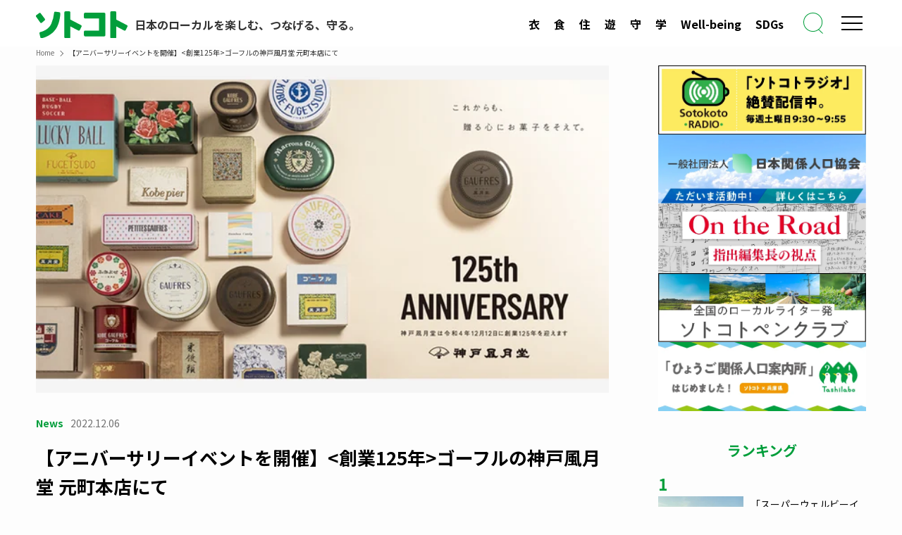

--- FILE ---
content_type: text/html; charset=UTF-8
request_url: https://sotokoto-online.jp/news/16764
body_size: 22534
content:

  <!DOCTYPE html>
<html lang="ja" data-loaded="false" data-scrolled="false" data-spmenu="closed">

<head>
  <!-- facebook-domain-verification -->
  <meta name="facebook-domain-verification" content="ipkizh0m7x79hkkrade2h9pj3qv7nq">
  <!-- /facebook-domain-verification -->
  <!-- Google Tag Manager -->
  <script>
    (function(w, d, s, l, i) {
      w[l] = w[l] || [];
      w[l].push({
        'gtm.start': new Date().getTime(),
        event: 'gtm.js'
      });
      var f = d.getElementsByTagName(s)[0],
        j = d.createElement(s),
        dl = l != 'dataLayer' ? '&l=' + l : '';
      j.async = true;
      j.src =
        'https://www.googletagmanager.com/gtm.js?id=' + i + dl;
      f.parentNode.insertBefore(j, f);
    })(window, document, 'script', 'dataLayer', 'GTM-NQRSWZ9');
  </script>
  <!-- End Google Tag Manager -->
  <!-- gacraft -->
  <script src="https://gacraft.jp/publish/sotokoto.js"></script>
  <!-- /gacraft -->
  <!-- Google AdSense  -->
  <script data-ad-client="ca-pub-8620515761647478" async src="https://pagead2.googlesyndication.com/pagead/js/adsbygoogle.js"></script>
  <!-- /Google AdSense  -->
  <!-- ytag -->
  <script async src="https://s.yimg.jp/images/listing/tool/cv/ytag.js"></script>
  <script>
    window.yjDataLayer = window.yjDataLayer || [];

    function ytag() {
      yjDataLayer.push(arguments);
    }
    ytag({
      "type": "ycl_cookie",
      "config": {
        "ycl_use_non_cookie_storage": true
      }
    });
  </script>
  <!-- /ytag -->
  <!-- google-site-verification -->
  <meta name="google-site-verification" content="RMpapWCuIQxFhkp8iGjCYGzZ2-j6jEcPIymXJ8Qd9Hs">
  <!-- google-site-verification -->
  <meta charset="utf-8">
  <meta name="format-detection" content="telephone=no">
  <meta http-equiv="X-UA-Compatible" content="IE=edge">
  <meta name="viewport" content="width=device-width, viewport-fit=cover">
  <title>【アニバーサリーイベントを開催】ゴーフルの神戸風月堂 元町本店にて | sotokoto online（ソトコトオンライン）</title>
<meta name='robots' content='max-image-preview:large' />
<link rel="alternate" type="application/rss+xml" title="sotokoto online（ソトコトオンライン） &raquo; フィード" href="https://sotokoto-online.jp/feed" />

<!-- SEO SIMPLE PACK 3.6.2 -->
<meta name="description" content="株式会社神戸風月堂は、創業125年を記念したイベントを、2022年12月10日（土）・11日（日）・12日（月）の3日間限定で、神戸市中央区の元町本店にて開催します。125th アニバーサリー ポスターイメージこどもはワクワク、おとなはおト">
<meta name="keywords" content="ソトコト,ソーシャル,マガジン,エコ,ライフスタイル,関係人口,LGBT,コミュニティ,オーガニック,地域活性化,地方創生,ロハス,ローカル,サステナビリティ,SDGs,移住・定住,エシカル消費,フェアトレード">
<link rel="canonical" href="https://sotokoto-online.jp/news/16764">
<meta property="og:locale" content="ja_JP">
<meta property="og:type" content="article">
<meta property="og:image" content="https://sotokoto-online.jp/cp/wp-content/uploads/2023/07/4d6ef325-06f9-4928-9fa5-e3923112be16.png">
<meta property="og:title" content="【アニバーサリーイベントを開催】ゴーフルの神戸風月堂 元町本店にて | sotokoto online（ソトコトオンライン）">
<meta property="og:description" content="株式会社神戸風月堂は、創業125年を記念したイベントを、2022年12月10日（土）・11日（日）・12日（月）の3日間限定で、神戸市中央区の元町本店にて開催します。125th アニバーサリー ポスターイメージこどもはワクワク、おとなはおト">
<meta property="og:url" content="https://sotokoto-online.jp/news/16764">
<meta property="og:site_name" content="sotokoto online（ソトコトオンライン）">
<meta name="twitter:card" content="summary_large_image">
<!-- Google Analytics (gtag.js) -->
<script async src="https://www.googletagmanager.com/gtag/js?id=G-RJ39GS4L64"></script>
<script>
	window.dataLayer = window.dataLayer || [];
	function gtag(){dataLayer.push(arguments);}
	gtag("js", new Date());
	gtag("config", "G-RJ39GS4L64");
</script>
	<!-- / SEO SIMPLE PACK -->

<style id='wp-img-auto-sizes-contain-inline-css' type='text/css'>
img:is([sizes=auto i],[sizes^="auto," i]){contain-intrinsic-size:3000px 1500px}
/*# sourceURL=wp-img-auto-sizes-contain-inline-css */
</style>
<style id='wp-block-library-inline-css' type='text/css'>
:root{--wp-block-synced-color:#7a00df;--wp-block-synced-color--rgb:122,0,223;--wp-bound-block-color:var(--wp-block-synced-color);--wp-editor-canvas-background:#ddd;--wp-admin-theme-color:#007cba;--wp-admin-theme-color--rgb:0,124,186;--wp-admin-theme-color-darker-10:#006ba1;--wp-admin-theme-color-darker-10--rgb:0,107,160.5;--wp-admin-theme-color-darker-20:#005a87;--wp-admin-theme-color-darker-20--rgb:0,90,135;--wp-admin-border-width-focus:2px}@media (min-resolution:192dpi){:root{--wp-admin-border-width-focus:1.5px}}.wp-element-button{cursor:pointer}:root .has-very-light-gray-background-color{background-color:#eee}:root .has-very-dark-gray-background-color{background-color:#313131}:root .has-very-light-gray-color{color:#eee}:root .has-very-dark-gray-color{color:#313131}:root .has-vivid-green-cyan-to-vivid-cyan-blue-gradient-background{background:linear-gradient(135deg,#00d084,#0693e3)}:root .has-purple-crush-gradient-background{background:linear-gradient(135deg,#34e2e4,#4721fb 50%,#ab1dfe)}:root .has-hazy-dawn-gradient-background{background:linear-gradient(135deg,#faaca8,#dad0ec)}:root .has-subdued-olive-gradient-background{background:linear-gradient(135deg,#fafae1,#67a671)}:root .has-atomic-cream-gradient-background{background:linear-gradient(135deg,#fdd79a,#004a59)}:root .has-nightshade-gradient-background{background:linear-gradient(135deg,#330968,#31cdcf)}:root .has-midnight-gradient-background{background:linear-gradient(135deg,#020381,#2874fc)}:root{--wp--preset--font-size--normal:16px;--wp--preset--font-size--huge:42px}.has-regular-font-size{font-size:1em}.has-larger-font-size{font-size:2.625em}.has-normal-font-size{font-size:var(--wp--preset--font-size--normal)}.has-huge-font-size{font-size:var(--wp--preset--font-size--huge)}.has-text-align-center{text-align:center}.has-text-align-left{text-align:left}.has-text-align-right{text-align:right}.has-fit-text{white-space:nowrap!important}#end-resizable-editor-section{display:none}.aligncenter{clear:both}.items-justified-left{justify-content:flex-start}.items-justified-center{justify-content:center}.items-justified-right{justify-content:flex-end}.items-justified-space-between{justify-content:space-between}.screen-reader-text{border:0;clip-path:inset(50%);height:1px;margin:-1px;overflow:hidden;padding:0;position:absolute;width:1px;word-wrap:normal!important}.screen-reader-text:focus{background-color:#ddd;clip-path:none;color:#444;display:block;font-size:1em;height:auto;left:5px;line-height:normal;padding:15px 23px 14px;text-decoration:none;top:5px;width:auto;z-index:100000}html :where(.has-border-color){border-style:solid}html :where([style*=border-top-color]){border-top-style:solid}html :where([style*=border-right-color]){border-right-style:solid}html :where([style*=border-bottom-color]){border-bottom-style:solid}html :where([style*=border-left-color]){border-left-style:solid}html :where([style*=border-width]){border-style:solid}html :where([style*=border-top-width]){border-top-style:solid}html :where([style*=border-right-width]){border-right-style:solid}html :where([style*=border-bottom-width]){border-bottom-style:solid}html :where([style*=border-left-width]){border-left-style:solid}html :where(img[class*=wp-image-]){height:auto;max-width:100%}:where(figure){margin:0 0 1em}html :where(.is-position-sticky){--wp-admin--admin-bar--position-offset:var(--wp-admin--admin-bar--height,0px)}@media screen and (max-width:600px){html :where(.is-position-sticky){--wp-admin--admin-bar--position-offset:0px}}

/*# sourceURL=wp-block-library-inline-css */
</style><style id='global-styles-inline-css' type='text/css'>
:root{--wp--preset--aspect-ratio--square: 1;--wp--preset--aspect-ratio--4-3: 4/3;--wp--preset--aspect-ratio--3-4: 3/4;--wp--preset--aspect-ratio--3-2: 3/2;--wp--preset--aspect-ratio--2-3: 2/3;--wp--preset--aspect-ratio--16-9: 16/9;--wp--preset--aspect-ratio--9-16: 9/16;--wp--preset--color--black: #000;--wp--preset--color--cyan-bluish-gray: #abb8c3;--wp--preset--color--white: #fff;--wp--preset--color--pale-pink: #f78da7;--wp--preset--color--vivid-red: #cf2e2e;--wp--preset--color--luminous-vivid-orange: #ff6900;--wp--preset--color--luminous-vivid-amber: #fcb900;--wp--preset--color--light-green-cyan: #7bdcb5;--wp--preset--color--vivid-green-cyan: #00d084;--wp--preset--color--pale-cyan-blue: #8ed1fc;--wp--preset--color--vivid-cyan-blue: #0693e3;--wp--preset--color--vivid-purple: #9b51e0;--wp--preset--color--swl-main: var(--color_main);--wp--preset--color--swl-main-thin: var(--color_main_thin);--wp--preset--color--swl-gray: var(--color_gray);--wp--preset--color--swl-deep-01: var(--color_deep01);--wp--preset--color--swl-deep-02: var(--color_deep02);--wp--preset--color--swl-deep-03: var(--color_deep03);--wp--preset--color--swl-deep-04: var(--color_deep04);--wp--preset--color--swl-pale-01: var(--color_pale01);--wp--preset--color--swl-pale-02: var(--color_pale02);--wp--preset--color--swl-pale-03: var(--color_pale03);--wp--preset--color--swl-pale-04: var(--color_pale04);--wp--preset--gradient--vivid-cyan-blue-to-vivid-purple: linear-gradient(135deg,rgb(6,147,227) 0%,rgb(155,81,224) 100%);--wp--preset--gradient--light-green-cyan-to-vivid-green-cyan: linear-gradient(135deg,rgb(122,220,180) 0%,rgb(0,208,130) 100%);--wp--preset--gradient--luminous-vivid-amber-to-luminous-vivid-orange: linear-gradient(135deg,rgb(252,185,0) 0%,rgb(255,105,0) 100%);--wp--preset--gradient--luminous-vivid-orange-to-vivid-red: linear-gradient(135deg,rgb(255,105,0) 0%,rgb(207,46,46) 100%);--wp--preset--gradient--very-light-gray-to-cyan-bluish-gray: linear-gradient(135deg,rgb(238,238,238) 0%,rgb(169,184,195) 100%);--wp--preset--gradient--cool-to-warm-spectrum: linear-gradient(135deg,rgb(74,234,220) 0%,rgb(151,120,209) 20%,rgb(207,42,186) 40%,rgb(238,44,130) 60%,rgb(251,105,98) 80%,rgb(254,248,76) 100%);--wp--preset--gradient--blush-light-purple: linear-gradient(135deg,rgb(255,206,236) 0%,rgb(152,150,240) 100%);--wp--preset--gradient--blush-bordeaux: linear-gradient(135deg,rgb(254,205,165) 0%,rgb(254,45,45) 50%,rgb(107,0,62) 100%);--wp--preset--gradient--luminous-dusk: linear-gradient(135deg,rgb(255,203,112) 0%,rgb(199,81,192) 50%,rgb(65,88,208) 100%);--wp--preset--gradient--pale-ocean: linear-gradient(135deg,rgb(255,245,203) 0%,rgb(182,227,212) 50%,rgb(51,167,181) 100%);--wp--preset--gradient--electric-grass: linear-gradient(135deg,rgb(202,248,128) 0%,rgb(113,206,126) 100%);--wp--preset--gradient--midnight: linear-gradient(135deg,rgb(2,3,129) 0%,rgb(40,116,252) 100%);--wp--preset--font-size--small: 0.9em;--wp--preset--font-size--medium: 1.1em;--wp--preset--font-size--large: 1.25em;--wp--preset--font-size--x-large: 42px;--wp--preset--font-size--xs: 0.75em;--wp--preset--font-size--huge: 1.6em;--wp--preset--spacing--20: 0.44rem;--wp--preset--spacing--30: 0.67rem;--wp--preset--spacing--40: 1rem;--wp--preset--spacing--50: 1.5rem;--wp--preset--spacing--60: 2.25rem;--wp--preset--spacing--70: 3.38rem;--wp--preset--spacing--80: 5.06rem;--wp--preset--shadow--natural: 6px 6px 9px rgba(0, 0, 0, 0.2);--wp--preset--shadow--deep: 12px 12px 50px rgba(0, 0, 0, 0.4);--wp--preset--shadow--sharp: 6px 6px 0px rgba(0, 0, 0, 0.2);--wp--preset--shadow--outlined: 6px 6px 0px -3px rgb(255, 255, 255), 6px 6px rgb(0, 0, 0);--wp--preset--shadow--crisp: 6px 6px 0px rgb(0, 0, 0);}:where(.is-layout-flex){gap: 0.5em;}:where(.is-layout-grid){gap: 0.5em;}body .is-layout-flex{display: flex;}.is-layout-flex{flex-wrap: wrap;align-items: center;}.is-layout-flex > :is(*, div){margin: 0;}body .is-layout-grid{display: grid;}.is-layout-grid > :is(*, div){margin: 0;}:where(.wp-block-columns.is-layout-flex){gap: 2em;}:where(.wp-block-columns.is-layout-grid){gap: 2em;}:where(.wp-block-post-template.is-layout-flex){gap: 1.25em;}:where(.wp-block-post-template.is-layout-grid){gap: 1.25em;}.has-black-color{color: var(--wp--preset--color--black) !important;}.has-cyan-bluish-gray-color{color: var(--wp--preset--color--cyan-bluish-gray) !important;}.has-white-color{color: var(--wp--preset--color--white) !important;}.has-pale-pink-color{color: var(--wp--preset--color--pale-pink) !important;}.has-vivid-red-color{color: var(--wp--preset--color--vivid-red) !important;}.has-luminous-vivid-orange-color{color: var(--wp--preset--color--luminous-vivid-orange) !important;}.has-luminous-vivid-amber-color{color: var(--wp--preset--color--luminous-vivid-amber) !important;}.has-light-green-cyan-color{color: var(--wp--preset--color--light-green-cyan) !important;}.has-vivid-green-cyan-color{color: var(--wp--preset--color--vivid-green-cyan) !important;}.has-pale-cyan-blue-color{color: var(--wp--preset--color--pale-cyan-blue) !important;}.has-vivid-cyan-blue-color{color: var(--wp--preset--color--vivid-cyan-blue) !important;}.has-vivid-purple-color{color: var(--wp--preset--color--vivid-purple) !important;}.has-black-background-color{background-color: var(--wp--preset--color--black) !important;}.has-cyan-bluish-gray-background-color{background-color: var(--wp--preset--color--cyan-bluish-gray) !important;}.has-white-background-color{background-color: var(--wp--preset--color--white) !important;}.has-pale-pink-background-color{background-color: var(--wp--preset--color--pale-pink) !important;}.has-vivid-red-background-color{background-color: var(--wp--preset--color--vivid-red) !important;}.has-luminous-vivid-orange-background-color{background-color: var(--wp--preset--color--luminous-vivid-orange) !important;}.has-luminous-vivid-amber-background-color{background-color: var(--wp--preset--color--luminous-vivid-amber) !important;}.has-light-green-cyan-background-color{background-color: var(--wp--preset--color--light-green-cyan) !important;}.has-vivid-green-cyan-background-color{background-color: var(--wp--preset--color--vivid-green-cyan) !important;}.has-pale-cyan-blue-background-color{background-color: var(--wp--preset--color--pale-cyan-blue) !important;}.has-vivid-cyan-blue-background-color{background-color: var(--wp--preset--color--vivid-cyan-blue) !important;}.has-vivid-purple-background-color{background-color: var(--wp--preset--color--vivid-purple) !important;}.has-black-border-color{border-color: var(--wp--preset--color--black) !important;}.has-cyan-bluish-gray-border-color{border-color: var(--wp--preset--color--cyan-bluish-gray) !important;}.has-white-border-color{border-color: var(--wp--preset--color--white) !important;}.has-pale-pink-border-color{border-color: var(--wp--preset--color--pale-pink) !important;}.has-vivid-red-border-color{border-color: var(--wp--preset--color--vivid-red) !important;}.has-luminous-vivid-orange-border-color{border-color: var(--wp--preset--color--luminous-vivid-orange) !important;}.has-luminous-vivid-amber-border-color{border-color: var(--wp--preset--color--luminous-vivid-amber) !important;}.has-light-green-cyan-border-color{border-color: var(--wp--preset--color--light-green-cyan) !important;}.has-vivid-green-cyan-border-color{border-color: var(--wp--preset--color--vivid-green-cyan) !important;}.has-pale-cyan-blue-border-color{border-color: var(--wp--preset--color--pale-cyan-blue) !important;}.has-vivid-cyan-blue-border-color{border-color: var(--wp--preset--color--vivid-cyan-blue) !important;}.has-vivid-purple-border-color{border-color: var(--wp--preset--color--vivid-purple) !important;}.has-vivid-cyan-blue-to-vivid-purple-gradient-background{background: var(--wp--preset--gradient--vivid-cyan-blue-to-vivid-purple) !important;}.has-light-green-cyan-to-vivid-green-cyan-gradient-background{background: var(--wp--preset--gradient--light-green-cyan-to-vivid-green-cyan) !important;}.has-luminous-vivid-amber-to-luminous-vivid-orange-gradient-background{background: var(--wp--preset--gradient--luminous-vivid-amber-to-luminous-vivid-orange) !important;}.has-luminous-vivid-orange-to-vivid-red-gradient-background{background: var(--wp--preset--gradient--luminous-vivid-orange-to-vivid-red) !important;}.has-very-light-gray-to-cyan-bluish-gray-gradient-background{background: var(--wp--preset--gradient--very-light-gray-to-cyan-bluish-gray) !important;}.has-cool-to-warm-spectrum-gradient-background{background: var(--wp--preset--gradient--cool-to-warm-spectrum) !important;}.has-blush-light-purple-gradient-background{background: var(--wp--preset--gradient--blush-light-purple) !important;}.has-blush-bordeaux-gradient-background{background: var(--wp--preset--gradient--blush-bordeaux) !important;}.has-luminous-dusk-gradient-background{background: var(--wp--preset--gradient--luminous-dusk) !important;}.has-pale-ocean-gradient-background{background: var(--wp--preset--gradient--pale-ocean) !important;}.has-electric-grass-gradient-background{background: var(--wp--preset--gradient--electric-grass) !important;}.has-midnight-gradient-background{background: var(--wp--preset--gradient--midnight) !important;}.has-small-font-size{font-size: var(--wp--preset--font-size--small) !important;}.has-medium-font-size{font-size: var(--wp--preset--font-size--medium) !important;}.has-large-font-size{font-size: var(--wp--preset--font-size--large) !important;}.has-x-large-font-size{font-size: var(--wp--preset--font-size--x-large) !important;}
/*# sourceURL=global-styles-inline-css */
</style>

<link rel='stylesheet' id='swell-icons-css' href='https://sotokoto-online.jp/cp/wp-content/themes/swell/build/css/swell-icons.css?ver=2.15.0' type='text/css' media='all' />
<link rel='stylesheet' id='main_style-css' href='https://sotokoto-online.jp/cp/wp-content/themes/swell/build/css/main.css?ver=2.15.0' type='text/css' media='all' />
<link rel='stylesheet' id='swell_blocks-css' href='https://sotokoto-online.jp/cp/wp-content/themes/swell/build/css/blocks.css?ver=2.15.0' type='text/css' media='all' />
<style id='swell_custom-inline-css' type='text/css'>
:root{--swl-fz--content:4vw;--swl-font_family:"Noto Sans JP", sans-serif;--swl-font_weight:400;--color_main:#019e3b;--color_text:#333;--color_link:#019e3b;--color_htag:#019e3b;--color_bg:#fdfdfd;--color_gradient1:#d8ffff;--color_gradient2:#87e7ff;--color_main_thin:rgba(1, 198, 74, 0.05 );--color_main_dark:rgba(1, 119, 44, 1 );--color_list_check:#019e3b;--color_list_num:#019e3b;--color_list_good:#86dd7b;--color_list_triangle:#f4e03a;--color_list_bad:#f36060;--color_faq_q:#d55656;--color_faq_a:#6599b7;--color_icon_good:#3cd250;--color_icon_good_bg:#ecffe9;--color_icon_bad:#4b73eb;--color_icon_bad_bg:#eafaff;--color_icon_info:#f578b4;--color_icon_info_bg:#fff0fa;--color_icon_announce:#ffa537;--color_icon_announce_bg:#fff5f0;--color_icon_pen:#7a7a7a;--color_icon_pen_bg:#f7f7f7;--color_icon_book:#787364;--color_icon_book_bg:#f8f6ef;--color_icon_point:#ffa639;--color_icon_check:#86d67c;--color_icon_batsu:#f36060;--color_icon_hatena:#5295cc;--color_icon_caution:#f7da38;--color_icon_memo:#84878a;--color_deep01:#e44141;--color_deep02:#3d79d5;--color_deep03:#63a84d;--color_deep04:#f09f4d;--color_pale01:#fff2f0;--color_pale02:#f3f8fd;--color_pale03:#f1f9ee;--color_pale04:#fdf9ee;--color_mark_blue:#b7e3ff;--color_mark_green:#bdf9c3;--color_mark_yellow:#fcf69f;--color_mark_orange:#ffddbc;--border01:solid 1px var(--color_main);--border02:double 4px var(--color_main);--border03:dashed 2px var(--color_border);--border04:solid 4px var(--color_gray);--card_posts_thumb_ratio:56.25%;--list_posts_thumb_ratio:61.805%;--big_posts_thumb_ratio:56.25%;--thumb_posts_thumb_ratio:61.805%;--blogcard_thumb_ratio:56.25%;--color_header_bg:#fdfdfd;--color_header_text:#333;--color_footer_bg:#019e3b;--color_footer_text:#ffffff;--container_size:1200px;--article_size:900px;--logo_size_sp:48px;--logo_size_pc:30px;--logo_size_pcfix:30px;}.swl-cell-bg[data-icon="doubleCircle"]{--cell-icon-color:#ffc977}.swl-cell-bg[data-icon="circle"]{--cell-icon-color:#94e29c}.swl-cell-bg[data-icon="triangle"]{--cell-icon-color:#eeda2f}.swl-cell-bg[data-icon="close"]{--cell-icon-color:#ec9191}.swl-cell-bg[data-icon="hatena"]{--cell-icon-color:#93c9da}.swl-cell-bg[data-icon="check"]{--cell-icon-color:#94e29c}.swl-cell-bg[data-icon="line"]{--cell-icon-color:#9b9b9b}.cap_box[data-colset="col1"]{--capbox-color:#f59b5f;--capbox-color--bg:#fff8eb}.cap_box[data-colset="col2"]{--capbox-color:#5fb9f5;--capbox-color--bg:#edf5ff}.cap_box[data-colset="col3"]{--capbox-color:#2fcd90;--capbox-color--bg:#eafaf2}.red_{--the-btn-color:#f74a4a;--the-btn-color2:#ffbc49;--the-solid-shadow: rgba(185, 56, 56, 1 )}.blue_{--the-btn-color:#338df4;--the-btn-color2:#35eaff;--the-solid-shadow: rgba(38, 106, 183, 1 )}.green_{--the-btn-color:#019e3b;--the-btn-color2:#7bf7bd;--the-solid-shadow: rgba(1, 119, 44, 1 )}.is-style-btn_normal{--the-btn-radius:80px}.is-style-btn_solid{--the-btn-radius:80px}.is-style-btn_shiny{--the-btn-radius:80px}.is-style-btn_line{--the-btn-radius:80px}.post_content blockquote{padding:1.5em 2em 1.5em 3em}.post_content blockquote::before{content:"";display:block;width:5px;height:calc(100% - 3em);top:1.5em;left:1.5em;border-left:solid 1px rgba(180,180,180,.75);border-right:solid 1px rgba(180,180,180,.75);}.mark_blue{background:-webkit-linear-gradient(transparent 64%,var(--color_mark_blue) 0%);background:linear-gradient(transparent 64%,var(--color_mark_blue) 0%)}.mark_green{background:-webkit-linear-gradient(transparent 64%,var(--color_mark_green) 0%);background:linear-gradient(transparent 64%,var(--color_mark_green) 0%)}.mark_yellow{background:-webkit-linear-gradient(transparent 64%,var(--color_mark_yellow) 0%);background:linear-gradient(transparent 64%,var(--color_mark_yellow) 0%)}.mark_orange{background:-webkit-linear-gradient(transparent 64%,var(--color_mark_orange) 0%);background:linear-gradient(transparent 64%,var(--color_mark_orange) 0%)}[class*="is-style-icon_"]{color:#333;border-width:0}[class*="is-style-big_icon_"]{border-width:2px;border-style:solid}[data-col="gray"] .c-balloon__text{background:#f7f7f7;border-color:#ccc}[data-col="gray"] .c-balloon__before{border-right-color:#f7f7f7}[data-col="green"] .c-balloon__text{background:#d1f8c2;border-color:#9ddd93}[data-col="green"] .c-balloon__before{border-right-color:#d1f8c2}[data-col="blue"] .c-balloon__text{background:#e2f6ff;border-color:#93d2f0}[data-col="blue"] .c-balloon__before{border-right-color:#e2f6ff}[data-col="red"] .c-balloon__text{background:#ffebeb;border-color:#f48789}[data-col="red"] .c-balloon__before{border-right-color:#ffebeb}[data-col="yellow"] .c-balloon__text{background:#f9f7d2;border-color:#fbe593}[data-col="yellow"] .c-balloon__before{border-right-color:#f9f7d2}.-type-list2 .p-postList__body::after,.-type-big .p-postList__body::after{content: "READ MORE »";}.c-postThumb__cat{background-color:#019e3b;color:#fff;background-image: repeating-linear-gradient(-45deg,rgba(255,255,255,.1),rgba(255,255,255,.1) 6px,transparent 6px,transparent 12px)}.post_content h2:where(:not([class^="swell-block-"]):not(.faq_q):not(.p-postList__title))::before{position:absolute;display:block;pointer-events:none}.post_content h4:where(:not([class^="swell-block-"]):not(.faq_q):not(.p-postList__title)){padding:0 0 0 16px;border-left:solid 2px var(--color_htag)}.l-header{box-shadow: 0 1px 4px rgba(0,0,0,.12)}.l-header__bar{color:#fff;background:var(--color_main)}.l-header__menuBtn{order:1}.l-header__customBtn{order:3}.c-gnav a::after{background:var(--color_main);width:100%;height:2px;transform:scaleX(0)}.p-spHeadMenu .menu-item.-current{border-bottom-color:var(--color_main)}.c-gnav > li:hover > a::after,.c-gnav > .-current > a::after{transform: scaleX(1)}.c-gnav .sub-menu{color:#333;background:#fff}.l-fixHeader::before{opacity:1}#pagetop{border-radius:50%}.c-widget__title.-spmenu{padding:.5em .75em;border-radius:var(--swl-radius--2, 0px);background:var(--color_main);color:#fff;}.c-widget__title.-footer{padding:.5em}.c-widget__title.-footer::before{content:"";bottom:0;left:0;width:40%;z-index:1;background:var(--color_main)}.c-widget__title.-footer::after{content:"";bottom:0;left:0;width:100%;background:var(--color_border)}.c-secTitle{border-left:solid 2px var(--color_main);padding:0em .75em}.p-spMenu{color:#333}.p-spMenu__inner::before{background:#fdfdfd;opacity:1}.p-spMenu__overlay{background:#000;opacity:0.6}[class*="page-numbers"]{border-radius:50%;margin:4px;color:var(--color_main);border: solid 1px var(--color_main)}a{text-decoration: none}.l-topTitleArea.c-filterLayer::before{background-color:#000;opacity:0.2;content:""}.p-toc__list.is-style-index li::before{color:var(--color_main)}@media screen and (min-width: 960px){:root{}}@media screen and (max-width: 959px){:root{}.l-header__logo{order:2;text-align:center}}@media screen and (min-width: 600px){:root{--swl-fz--content:16px;}}@media screen and (max-width: 599px){:root{}}@media (min-width: 1108px) {.alignwide{left:-100px;width:calc(100% + 200px);}}@media (max-width: 1108px) {.-sidebar-off .swell-block-fullWide__inner.l-container .alignwide{left:0px;width:100%;}}.l-fixHeader .l-fixHeader__gnav{order:0}[data-scrolled=true] .l-fixHeader[data-ready]{opacity:1;-webkit-transform:translateY(0)!important;transform:translateY(0)!important;visibility:visible}.-body-solid .l-fixHeader{box-shadow:0 2px 4px var(--swl-color_shadow)}.l-fixHeader__inner{align-items:stretch;color:var(--color_header_text);display:flex;padding-bottom:0;padding-top:0;position:relative;z-index:1}.l-fixHeader__logo{align-items:center;display:flex;line-height:1;margin-right:24px;order:0;padding:16px 0}.l-header__bar{position:relative;width:100%}.l-header__bar .c-catchphrase{color:inherit;font-size:12px;letter-spacing:var(--swl-letter_spacing,.2px);line-height:14px;margin-right:auto;overflow:hidden;padding:4px 0;white-space:nowrap;width:50%}.l-header__bar .c-iconList .c-iconList__link{margin:0;padding:4px 6px}.l-header__barInner{align-items:center;display:flex;justify-content:flex-end}@media (min-width:960px){.-series .l-header__inner{align-items:stretch;display:flex}.-series .l-header__logo{align-items:center;display:flex;flex-wrap:wrap;margin-right:24px;padding:16px 0}.-series .l-header__logo .c-catchphrase{font-size:13px;padding:4px 0}.-series .c-headLogo{margin-right:16px}.-series-right .l-header__inner{justify-content:space-between}.-series-right .c-gnavWrap{margin-left:auto}.-series-right .w-header{margin-left:12px}.-series-left .w-header{margin-left:auto}}@media (min-width:960px) and (min-width:600px){.-series .c-headLogo{max-width:400px}}.c-gnav .sub-menu a:before,.c-listMenu a:before{-webkit-font-smoothing:antialiased;-moz-osx-font-smoothing:grayscale;font-family:icomoon!important;font-style:normal;font-variant:normal;font-weight:400;line-height:1;text-transform:none}.c-submenuToggleBtn{display:none}.c-listMenu a{padding:.75em 1em .75em 1.5em;transition:padding .25s}.c-listMenu a:hover{padding-left:1.75em;padding-right:.75em}.c-gnav .sub-menu a:before,.c-listMenu a:before{color:inherit;content:"\e921";display:inline-block;left:2px;position:absolute;top:50%;-webkit-transform:translateY(-50%);transform:translateY(-50%);vertical-align:middle}.widget_categories>ul>.cat-item>a,.wp-block-categories-list>li>a{padding-left:1.75em}.c-listMenu .children,.c-listMenu .sub-menu{margin:0}.c-listMenu .children a,.c-listMenu .sub-menu a{font-size:.9em;padding-left:2.5em}.c-listMenu .children a:before,.c-listMenu .sub-menu a:before{left:1em}.c-listMenu .children a:hover,.c-listMenu .sub-menu a:hover{padding-left:2.75em}.c-listMenu .children ul a,.c-listMenu .sub-menu ul a{padding-left:3.25em}.c-listMenu .children ul a:before,.c-listMenu .sub-menu ul a:before{left:1.75em}.c-listMenu .children ul a:hover,.c-listMenu .sub-menu ul a:hover{padding-left:3.5em}.c-gnav li:hover>.sub-menu{opacity:1;visibility:visible}.c-gnav .sub-menu:before{background:inherit;content:"";height:100%;left:0;position:absolute;top:0;width:100%;z-index:0}.c-gnav .sub-menu .sub-menu{left:100%;top:0;z-index:-1}.c-gnav .sub-menu a{padding-left:2em}.c-gnav .sub-menu a:before{left:.5em}.c-gnav .sub-menu a:hover .ttl{left:4px}:root{--color_content_bg:#fff;}.c-widget__title.-side{padding:0 .5em .5em}.c-widget__title.-side::before{content:"";bottom:0;left:0;width:40%;z-index:1;background:var(--color_main)}.c-widget__title.-side::after{content:"";bottom:0;left:0;width:100%;background:var(--color_border)}.c-shareBtns__btn:not(:hover){background:none}.-fix .c-shareBtns__btn:not(:hover){background:#fff}.c-shareBtns__btn:not(:hover) .c-shareBtns__icon{color:inherit}.c-shareBtns__item:not(:last-child){margin-right:8px}.c-shareBtns__btn{padding:8px 0;transition:background-color .25s;border: solid 1px}.single.-index-off .w-beforeToc{display:none}@media screen and (min-width: 960px){:root{}}@media screen and (max-width: 959px){:root{}}@media screen and (min-width: 600px){:root{}}@media screen and (max-width: 599px){:root{}}.l-content{padding-top:4vw}.p-breadcrumb+.l-content{padding-top:0}.-frame-on .l-mainContent{background:#fff;border-radius:var(--swl-radius--4,0);padding:3vw}.-frame-on-sidebar #sidebar .c-widget{background:#fff;border-radius:var(--swl-radius--4,0);padding:16px}.-frame-on-sidebar #sidebar .widget_swell_prof_widget{padding:0!important}.-frame-on-sidebar #sidebar .p-profileBox{background:#fff;border:none;color:#333}.-frame-on-sidebar #sidebar .calendar_wrap{border:none;padding:0}.-frame-border .l-mainContent,.-frame-border.-frame-on-sidebar #sidebar .c-widget{box-shadow:0 0 1px var(--swl-color_shadow)}.swell-block-fullWide__inner .alignwide{left:0;width:100%}.swell-block-fullWide__inner .alignfull{left:calc(0px - var(--swl-fw_inner_pad, 0))!important;margin-left:0!important;margin-right:0!important;width:calc(100% + var(--swl-fw_inner_pad, 0)*2)!important}@media not all and (min-width:960px){.alignwide,.l-content .alignfull{left:-3vw;width:calc(100% + 6vw)}.l-content{padding-left:2vw;padding-right:2vw}.-frame-on{--swl-pad_container:2vw;--swl-h2-margin--x:-3vw}.-frame-off-sidebar .l-sidebar{padding-left:1vw;padding-right:1vw}.swell-block-fullWide__inner.l-article{--swl-fw_inner_pad:calc(var(--swl-pad_container, 2vw) + 3vw)}.swell-block-fullWide__inner.l-container{--swl-fw_inner_pad:var(--swl-pad_container,2vw)}.swell-block-fullWide__inner.l-article .alignwide{left:-1.5vw;width:calc(100% + 3vw)}}@media (min-width:960px){.alignwide,.l-content .alignfull{left:-48px;width:calc(100% + 96px)}.l-content .c-widget .alignfull{left:-32px;width:calc(100% + 64px)}.-frame-on .l-mainContent{padding:32px}.swell-block-fullWide__inner.l-article{--swl-fw_inner_pad:calc(var(--swl-pad_post_content) + 32px)}.swell-block-fullWide__inner.l-container{--swl-fw_inner_pad:16px}.swell-block-fullWide__inner.l-article .alignwide{left:-16px;width:calc(100% + 32px)}}@media (min-width:600px){.l-content{padding-top:2em}}.p-relatedPosts .p-postList__item{margin-bottom:1.5em}.p-relatedPosts .p-postList__times,.p-relatedPosts .p-postList__times>:last-child{margin-right:0}@media (min-width:600px){.p-relatedPosts .p-postList__item{width:33.33333%}}@media screen and (min-width:600px) and (max-width:1239px){.p-relatedPosts .p-postList__item:nth-child(7),.p-relatedPosts .p-postList__item:nth-child(8){display:none}}@media screen and (min-width:1240px){.p-relatedPosts .p-postList__item{width:25%}}.-index-off .p-toc,.swell-toc-placeholder:empty{display:none}.p-toc.-modal{height:100%;margin:0;overflow-y:auto;padding:0}#main_content .p-toc{border-radius:var(--swl-radius--2,0);margin:4em auto;max-width:800px}#sidebar .p-toc{margin-top:-.5em}.p-toc .__pn:before{content:none!important;counter-increment:none}.p-toc .__prev{margin:0 0 1em}.p-toc .__next{margin:1em 0 0}.p-toc.is-omitted:not([data-omit=ct]) [data-level="2"] .p-toc__childList{height:0;margin-bottom:-.5em;visibility:hidden}.p-toc.is-omitted:not([data-omit=nest]){position:relative}.p-toc.is-omitted:not([data-omit=nest]):before{background:linear-gradient(hsla(0,0%,100%,0),var(--color_bg));bottom:5em;content:"";height:4em;left:0;opacity:.75;pointer-events:none;position:absolute;width:100%;z-index:1}.p-toc.is-omitted:not([data-omit=nest]):after{background:var(--color_bg);bottom:0;content:"";height:5em;left:0;opacity:.75;position:absolute;width:100%;z-index:1}.p-toc.is-omitted:not([data-omit=nest]) .__next,.p-toc.is-omitted:not([data-omit=nest]) [data-omit="1"]{display:none}.p-toc .p-toc__expandBtn{background-color:#f7f7f7;border:rgba(0,0,0,.2);border-radius:5em;box-shadow:0 0 0 1px #bbb;color:#333;display:block;font-size:14px;line-height:1.5;margin:.75em auto 0;min-width:6em;padding:.5em 1em;position:relative;transition:box-shadow .25s;z-index:2}.p-toc[data-omit=nest] .p-toc__expandBtn{display:inline-block;font-size:13px;margin:0 0 0 1.25em;padding:.5em .75em}.p-toc:not([data-omit=nest]) .p-toc__expandBtn:after,.p-toc:not([data-omit=nest]) .p-toc__expandBtn:before{border-top-color:inherit;border-top-style:dotted;border-top-width:3px;content:"";display:block;height:1px;position:absolute;top:calc(50% - 1px);transition:border-color .25s;width:100%;width:22px}.p-toc:not([data-omit=nest]) .p-toc__expandBtn:before{right:calc(100% + 1em)}.p-toc:not([data-omit=nest]) .p-toc__expandBtn:after{left:calc(100% + 1em)}.p-toc.is-expanded .p-toc__expandBtn{border-color:transparent}.p-toc__ttl{display:block;font-size:1.2em;line-height:1;position:relative;text-align:center}.p-toc__ttl:before{content:"\e918";display:inline-block;font-family:icomoon;margin-right:.5em;padding-bottom:2px;vertical-align:middle}#index_modal .p-toc__ttl{margin-bottom:.5em}.p-toc__list li{line-height:1.6}.p-toc__list>li+li{margin-top:.5em}.p-toc__list .p-toc__childList{padding-left:.5em}.p-toc__list [data-level="3"]{font-size:.9em}.p-toc__list .mininote{display:none}.post_content .p-toc__list{padding-left:0}#sidebar .p-toc__list{margin-bottom:0}#sidebar .p-toc__list .p-toc__childList{padding-left:0}.p-toc__link{color:inherit;font-size:inherit;text-decoration:none}.p-toc__link:hover{opacity:.8}.p-toc.-border{border-bottom:2px solid var(--color_main);border-top:2px solid var(--color_main);padding:1.75em .5em 1.5em}.p-toc.-border .p-toc__ttl{margin-bottom:.75em}@media (min-width:960px){#main_content .p-toc{width:92%}}@media (hover:hover){.p-toc .p-toc__expandBtn:hover{border-color:transparent;box-shadow:0 0 0 2px currentcolor}}@media (min-width:600px){.p-toc.-border{padding:1.75em 1em 1.5em}}.p-snsCta{background:#1d1d1d;border-radius:var(--swl-radius--8,0);color:#fff;margin:2em auto;overflow:hidden;position:relative;text-align:center;width:100%}.p-snsCta .fb-like{margin:2px 4px}.p-snsCta .c-instaFollowLink,.p-snsCta .twitter-follow-button{margin:2px 8px}.p-snsCta .c-instaFollowLink:hover,.p-snsCta .fb-like:hover{opacity:.8}.p-snsCta .fb-like>span{display:block}.p-snsCta__body{background:rgba(0,0,0,.7);display:flex;flex-direction:column;justify-content:center;min-height:40vw;padding:1em;position:relative;z-index:1}.p-snsCta__figure{height:100%;margin:0;padding:0;position:absolute;width:100%;z-index:0}.p-snsCta__message{font-size:3.2vw;margin-bottom:1em}.p-snsCta__btns{display:flex;flex-wrap:wrap;justify-content:center}.c-instaFollowLink{align-items:center;background:linear-gradient(135deg,#427eff,#f13f79 70%) no-repeat;border-radius:3px;color:#fff;display:inline-flex;font-size:11px;height:20px;line-height:1;overflow:hidden;padding:0 6px;position:relative;text-decoration:none}.c-instaFollowLink:before{background:linear-gradient(15deg,#ffdb2c,#f9764c 25%,rgba(255,77,64,0) 50%) no-repeat;content:"";height:100%;left:0;position:absolute;top:0;width:100%}.c-instaFollowLink i{font-size:12px;margin-right:4px}.c-instaFollowLink i,.c-instaFollowLink span{position:relative;white-space:nowrap;z-index:1}@media (min-width:600px){.p-snsCta__body{min-height:200px}.p-snsCta__message{font-size:16px}}
/*# sourceURL=swell_custom-inline-css */
</style>
<link rel='stylesheet' id='swell-loaded-animation-css' href='https://sotokoto-online.jp/cp/wp-content/themes/swell/build/css/modules/loaded-animation.css?ver=2.15.0' type='text/css' media='all' />
<link rel='stylesheet' id='swell-parts/footer-css' href='https://sotokoto-online.jp/cp/wp-content/themes/swell/build/css/modules/parts/footer.css?ver=2.15.0' type='text/css' media='all' />
<link rel='stylesheet' id='swell-page/single-css' href='https://sotokoto-online.jp/cp/wp-content/themes/swell/build/css/modules/page/single.css?ver=2.15.0' type='text/css' media='all' />
<style id='classic-theme-styles-inline-css' type='text/css'>
/*! This file is auto-generated */
.wp-block-button__link{color:#fff;background-color:#32373c;border-radius:9999px;box-shadow:none;text-decoration:none;padding:calc(.667em + 2px) calc(1.333em + 2px);font-size:1.125em}.wp-block-file__button{background:#32373c;color:#fff;text-decoration:none}
/*# sourceURL=/wp-includes/css/classic-themes.min.css */
</style>
<link rel='stylesheet' id='wp-members-css' href='https://sotokoto-online.jp/cp/wp-content/plugins/wp-members/assets/css/forms/generic-no-float.min.css?ver=3.4.9.3' type='text/css' media='all' />
<link rel='stylesheet' id='child_style-css' href='https://sotokoto-online.jp/cp/wp-content/themes/swell_child/style.css?ver=2025090323601' type='text/css' media='all' />
<link rel='stylesheet' id='child_splide-css' href='https://sotokoto-online.jp/cp/wp-content/themes/swell_child/splide.min.css?ver=2025090323601' type='text/css' media='all' />
<link rel='stylesheet' id='child_swiper-css' href='https://sotokoto-online.jp/cp/wp-content/themes/swell_child/swiper-bundle.css?ver=2025090323601' type='text/css' media='all' />
<link rel='stylesheet' id='common_style-css' href='https://sotokoto-online.jp/cp/wp-content/themes/swell_child/common.css?ver=2025090323601' type='text/css' media='all' />

<link href="https://fonts.googleapis.com/css?family=Noto+Sans+JP:400,700&#038;display=swap" rel="stylesheet">
<noscript><link href="https://sotokoto-online.jp/cp/wp-content/themes/swell/build/css/noscript.css" rel="stylesheet"></noscript>
<link rel="https://api.w.org/" href="https://sotokoto-online.jp/wp-json/" /><link rel="alternate" title="JSON" type="application/json" href="https://sotokoto-online.jp/wp-json/wp/v2/posts/16543" /><link rel='shortlink' href='https://sotokoto-online.jp/?p=16543' />
<meta name="article:published_time" content="2022-12-06T09:30:00+09:00">
<link rel="icon" href="https://sotokoto-online.jp/cp/wp-content/uploads/2023/09/cropped-fav-32x32.png" sizes="32x32" />
<link rel="icon" href="https://sotokoto-online.jp/cp/wp-content/uploads/2023/09/cropped-fav-192x192.png" sizes="192x192" />
<link rel="apple-touch-icon" href="https://sotokoto-online.jp/cp/wp-content/uploads/2023/09/cropped-fav-180x180.png" />
<meta name="msapplication-TileImage" content="https://sotokoto-online.jp/cp/wp-content/uploads/2023/09/cropped-fav-270x270.png" />

<link rel="stylesheet" href="https://sotokoto-online.jp/cp/wp-content/themes/swell/build/css/print.css" media="print" >
          <style>
    /* フローティングバナーのスタイリング */
    .floatingBanner {
      position: fixed;
      /* 画面に固定 */
      bottom: 180px;
      /* 下から200pxの位置に配置 */
      right: 20px;
      /* 右から20pxの位置に配置 */
      z-index: 1000;
      /* 他の要素よりも前面に表示 */
    }
  </style>
</head>

    <body>
        <!-- Google Tag Manager (noscript) -->
    <noscript><iframe src="https://www.googletagmanager.com/ns.html?id=GTM-NQRSWZ9"
        height="0" width="0" style="display:none;visibility:hidden"></iframe></noscript>
    <!-- End Google Tag Manager (noscript) -->

              
              
        <div id="body_wrap" class="wp-singular post-template-default single single-post postid-16543 single-format-standard wp-theme-swell wp-child-theme-swell_child -sidebar-on -frame-on -frame-on-sidebar id_16543" >
      <div id="sp_menu" class="p-spMenu -left">
	<div class="p-spMenu__inner">
		<div class="p-spMenu__closeBtn">
			<button class="c-iconBtn -menuBtn c-plainBtn" data-onclick="toggleMenu" aria-label="メニューを閉じる">
				<i class="c-iconBtn__icon icon-close-thin"></i>
			</button>
		</div>
		<div class="p-spMenu__body">
			<div class="c-widget__title -spmenu">
				MENU			</div>
			<div class="p-spMenu__nav">
							</div>
					</div>
	</div>
	<div class="p-spMenu__overlay c-overlay" data-onclick="toggleMenu"></div>
</div>
<header id="header" class="l-header -series -series-right" data-spfix="1">
	<div class="l-header__bar pc_">
	<div class="l-header__barInner l-container">
		<div class="c-catchphrase">日本のローカルを楽しむ、つなげる、守る。</div><ul class="c-iconList">
						<li class="c-iconList__item -facebook">
						<a href="https://www.facebook.com/sotokotoonline.jp/" target="_blank" rel="noopener" class="c-iconList__link u-fz-14 hov-flash" aria-label="facebook">
							<i class="c-iconList__icon icon-facebook" role="presentation"></i>
						</a>
					</li>
									<li class="c-iconList__item -twitter-x">
						<a href="https://twitter.com/sotokoto_online/" target="_blank" rel="noopener" class="c-iconList__link u-fz-14 hov-flash" aria-label="twitter-x">
							<i class="c-iconList__icon icon-twitter-x" role="presentation"></i>
						</a>
					</li>
									<li class="c-iconList__item -instagram">
						<a href="https://www.instagram.com/sotokotomag/" target="_blank" rel="noopener" class="c-iconList__link u-fz-14 hov-flash" aria-label="instagram">
							<i class="c-iconList__icon icon-instagram" role="presentation"></i>
						</a>
					</li>
									<li class="c-iconList__item -youtube">
						<a href="https://www.youtube.com/@user-bg8ft3uv7k" target="_blank" rel="noopener" class="c-iconList__link u-fz-14 hov-flash" aria-label="youtube">
							<i class="c-iconList__icon icon-youtube" role="presentation"></i>
						</a>
					</li>
									<li class="c-iconList__item -rss">
						<a href="https://sotokoto-online.jp/feed" target="_blank" rel="noopener" class="c-iconList__link u-fz-14 hov-flash" aria-label="rss">
							<i class="c-iconList__icon icon-rss" role="presentation"></i>
						</a>
					</li>
									<li class="c-iconList__item -search">
						<button class="c-iconList__link c-plainBtn u-fz-14 hov-flash" data-onclick="toggleSearch" aria-label="検索">
							<i class="c-iconList__icon icon-search" role="presentation"></i>
						</button>
					</li>
				</ul>
	</div>
</div>
	<div class="l-header__inner l-container">
		<div class="l-header__logo">
			<div class="c-headLogo -img"><a href="https://sotokoto-online.jp/" title="sotokoto online（ソトコトオンライン）" class="c-headLogo__link" rel="home"><img width="261" height="76"  src="https://sotokoto-online.jp/cp/wp-content/uploads/2023/09/logo.png" alt="sotokoto online（ソトコトオンライン）" class="c-headLogo__img" sizes="(max-width: 959px) 50vw, 800px" decoding="async" loading="eager" ></a></div>					</div>
		<nav id="gnav" class="l-header__gnav c-gnavWrap">
					<ul class="c-gnav">
							<li class="menu-item">
					<a href="https://sotokoto-online.jp/maintenance">
						<span class="ttl">ソトコトオンラインは“もっと良い未来”のためにリニューアル中。</span>
					</a>
				</li>
							<li class="menu-item">
					<a href="https://sotokoto-online.jp/ir">
						<span class="ttl">最新情報</span>
					</a>
				</li>
							<li class="menu-item">
					<a href="https://sotokoto-online.jp/sitemap">
						<span class="ttl">サイトマップ</span>
					</a>
				</li>
							<li class="menu-item">
					<a href="https://sotokoto-online.jp/tanabe">
						<span class="ttl">人、自然、生き物　みんなでつくるまち、田辺へようこそ</span>
					</a>
				</li>
							<li class="menu-item">
					<a href="https://sotokoto-online.jp/company">
						<span class="ttl">運営会社</span>
					</a>
				</li>
								</ul>
			</nav>
		<div class="l-header__customBtn sp_">
			<button class="c-iconBtn c-plainBtn" data-onclick="toggleSearch" aria-label="検索ボタン">
			<i class="c-iconBtn__icon icon-search"></i>
					</button>
	</div>
<div class="l-header__menuBtn sp_">
	<button class="c-iconBtn -menuBtn c-plainBtn" data-onclick="toggleMenu" aria-label="メニューボタン">
		<i class="c-iconBtn__icon icon-menu-thin"></i>
			</button>
</div>
	</div>
	</header>
<div id="fix_header" class="l-fixHeader -series -series-right">
	<div class="l-fixHeader__inner l-container">
		<div class="l-fixHeader__logo">
			<div class="c-headLogo -img"><a href="https://sotokoto-online.jp/" title="sotokoto online（ソトコトオンライン）" class="c-headLogo__link" rel="home"><img width="261" height="76"  src="https://sotokoto-online.jp/cp/wp-content/uploads/2023/09/logo.png" alt="sotokoto online（ソトコトオンライン）" class="c-headLogo__img" sizes="(max-width: 959px) 50vw, 800px" decoding="async" loading="eager" ></a></div>		</div>
		<div class="l-fixHeader__gnav c-gnavWrap">
					<ul class="c-gnav">
							<li class="menu-item">
					<a href="https://sotokoto-online.jp/maintenance">
						<span class="ttl">ソトコトオンラインは“もっと良い未来”のためにリニューアル中。</span>
					</a>
				</li>
							<li class="menu-item">
					<a href="https://sotokoto-online.jp/ir">
						<span class="ttl">最新情報</span>
					</a>
				</li>
							<li class="menu-item">
					<a href="https://sotokoto-online.jp/sitemap">
						<span class="ttl">サイトマップ</span>
					</a>
				</li>
							<li class="menu-item">
					<a href="https://sotokoto-online.jp/tanabe">
						<span class="ttl">人、自然、生き物　みんなでつくるまち、田辺へようこそ</span>
					</a>
				</li>
							<li class="menu-item">
					<a href="https://sotokoto-online.jp/company">
						<span class="ttl">運営会社</span>
					</a>
				</li>
								</ul>
			</div>
	</div>
</div>
<div id="breadcrumb" class="p-breadcrumb"><ol class="p-breadcrumb__list l-container"><li class="p-breadcrumb__item"><a href="https://sotokoto-online.jp/" class="p-breadcrumb__text"><span class="__home icon-home"> Home</span></a></li><li class="p-breadcrumb__item"><a href="https://sotokoto-online.jp/category/news" class="p-breadcrumb__text"><span>News</span></a></li><li class="p-breadcrumb__item"><span class="p-breadcrumb__text">【アニバーサリーイベントを開催】ゴーフルの神戸風月堂 元町本店にて</span></li></ol></div>

      <header id="header" class="l-h " data-spfix="1">
        <div class="l-h-b u-fb">
          <h1 class="l-h-logo"><a href="/"><img src="https://sotokoto-online.jp/cp/wp-content/themes/swell_child/images/logo.svg" alt="sotokoto online（ソトコトオンライン）"></a></h1>

          <div class="l-h-description">日本のローカルを楽しむ、つなげる、守る。</div>
          <nav class="l-h-gn">
            <ul>
              <li><a href="/fashion/">衣</a></li>
              <li><a href="/food/">食</a></li>
              <li><a href="/life/">住</a></li>
              <li><a href="/play/">遊</a></li>
              <li><a href="/preserve/">守</a></li>
              <li><a href="/learning/">学</a></li>
              <li><a href="/well_being/">Well-being</a></li>
              <li><a href="/sdgs/">SDGs</a></li>
            </ul>
          </nav>
          <div class="l-h-s u-fb">
            <div class="l-h-s-ms">
              <div class="m-s js-s">
                <p><img src="https://sotokoto-online.jp/cp/wp-content/themes/swell_child/images/i-s.svg" alt="*"></p>
              </div>
            </div>
            <!--
				<div class="l-h-s-member">
					<ul class="u-fb u-fb-ai-c u-fb-jc-c">
						<li>
							<p class="login"><a href="">ログイン</a></p>
						</li>
						<li>
							<p class="regist"><a href="/registration/">会員登録（無料）</a></p>
						</li>
					</ul>
				</div>
				-->
          </div>
          <div class="m-hm js-hm">
            <p class="line"><span></span></p>
          </div>
        </div>
      </header>
      <header class="m-gn js-gn">
        <div class="m-gn-b">
          <div class="m-gn-i">
            <div class="m-gn-c">
              <nav class="m-gn-c-status u-db-sp">
                <ul>
                  <li><a href="">会員登録（無料）</a></li>
                  <li><a href="">ログイン</a></li>
                </ul>
              </nav>
              <p class="m-gn-c-ttl">Contents</p>
              <nav class="m-gn-c-navi m-c-navi u-fb">
                <ul class="u-db-pc">
                  <li><a href="/fashion/">衣</a></li>
                  <li><a href="/preserve/">守</a></li>
                </ul>
                <ul class="u-db-pc">
                  <li><a href="/food/">食</a></li>
                  <li><a href="/learning/">学</a></li>
                </ul>
                <ul class="u-db-pc">
                  <li><a href="/life/">住</a></li>
                  <li><a href="/well_being/">Well-being</a></li>
                </ul>
                <ul class="u-db-pc">
                  <li><a href="/play/">遊</a></li>
                  <li><a href="/sdgs/">SDGs</a></li>
                </ul>
                <ul class="u-db-sp">
                  <li><a href="/fashion/">衣</a></li>
                  <li><a href="/food/">食</a></li>
                  <li><a href="/life/">住</a></li>
                  <li><a href="/play/">遊</a></li>
                  <li><a href="/preserve/">守</a></li>
                  <li><a href="/learning/">学</a></li>
                  <li><a href="/well_being/">Well-being</a></li>
                  <li><a href="/sdgs/">SDGs</a></li>
                </ul>
              </nav>
              <p class="m-m-copy">日本のローカルを楽しむ、つなげる、守る。</p>
              <p class="m-m-logo"><a href="/"><img src="https://sotokoto-online.jp/cp/wp-content/themes/swell_child/images/logo-dark.svg" alt="sotokoto online（ソトコトオンライン）"></a></p>
              <p class="m-m-fu-ttl">Follow US</p>
              <nav class="m-m-fu-sns">
                <ul>
                  <li><a href="https://www.facebook.com/sotokotoonline.jp/" target="_blank"><img src="https://sotokoto-online.jp/cp/wp-content/themes/swell_child/images/i-fb-w.png" alt="Facebook"></a></li>
                  <li><a href="https://twitter.com/sotokoto_online/" target="_blank"><img src="https://sotokoto-online.jp/cp/wp-content/themes/swell_child/images/i-x-w.png" alt="X"></a></li>
                  <li><a href="https://www.instagram.com/sotokotomag/" target="_blank"><img src="https://sotokoto-online.jp/cp/wp-content/themes/swell_child/images/i-ig-w.png" alt="Instagram"></a></li>
                  <li><a href="https://www.youtube.com/channel/UCX1W3sqhaBfg8fFvg-Xaf-Q" target="_blank"><img src="https://sotokoto-online.jp/cp/wp-content/themes/swell_child/images/i-yt-w.png" alt="Youtube"></a></li>
                </ul>
              </nav>
            </div>
          </div>
        </div>
      </header>
      <header class="m-sn js-sn">
        <div class="m-sn-b">
          <div class="m-sn-i">
            <div class="m-sn-c">
              <div class="m-sn-search">
                <form method="get" id="searchform" action="https://sotokoto-online.jp">
                  <div class="u-fb">
                    <div class="m-sn-search-i"><input type="text" name="s" id="s" placeholder="検索する"></div>
                    <button type="submit"><img src="https://sotokoto-online.jp/cp/wp-content/themes/swell_child/images/i-s.svg" alt=""></button>
                  </div>
                </form>
              </div>
                                            <nav class="m-sn-tag">
                  <p>人気のタグ</p>
                  <ul>
                                          <li><a href="https://sotokoto-online.jp/tag/%e5%ae%ae%e5%b3%b6">宮島</a></li>
                                          <li><a href="https://sotokoto-online.jp/tag/%e3%83%8a%e3%82%a4%e3%83%88%e3%83%9e%e3%83%bc%e3%82%b1%e3%83%83%e3%83%88">ナイトマーケット</a></li>
                                          <li><a href="https://sotokoto-online.jp/tag/%e4%b8%ad%e8%8f%af">中華</a></li>
                                          <li><a href="https://sotokoto-online.jp/tag/%e5%a1%a9">塩</a></li>
                                          <li><a href="https://sotokoto-online.jp/tag/%e3%82%b5%e3%83%bc%e3%82%ad%e3%83%a5%e3%83%a9%e3%83%bc%e3%82%a8%e3%82%b3%e3%83%8e%e3%83%9f%e3%83%bc">サーキュラーエコノミー</a></li>
                                          <li><a href="https://sotokoto-online.jp/tag/%e5%9d%82%e6%9d%b1">坂東</a></li>
                                          <li><a href="https://sotokoto-online.jp/tag/%e3%82%88%e3%81%97%e3%82%82%e3%81%a8%e8%8a%b8%e4%ba%ba%e3%81%a8%e3%80%81%e7%a7%81%e3%81%9f%e3%81%a1%e3%81%8c%e3%81%a7%e3%81%8d%e3%82%8bsdgs%e3%82%92%e8%80%83%e3%81%88%e3%82%88%e3%81%86%ef%bc%81">よしもと芸人と、私たちができるSDGsを考えよう！</a></li>
                                          <li><a href="https://sotokoto-online.jp/tag/b%e7%b4%9a%e3%82%b0%e3%83%ab%e3%83%a1">B級グルメ</a></li>
                                          <li><a href="https://sotokoto-online.jp/tag/sdgs">SDGs</a></li>
                                          <li><a href="https://sotokoto-online.jp/tag/%e3%81%8a%e8%8c%b6%e6%bc%ac%e3%81%91">お茶漬け</a></li>
                                          <li><a href="https://sotokoto-online.jp/tag/%e6%b0%b4%e6%97%8f%e9%a4%a8">水族館</a></li>
                                          <li><a href="https://sotokoto-online.jp/tag/%e6%96%b0%e5%95%86%e5%93%81">新商品</a></li>
                                          <li><a href="https://sotokoto-online.jp/tag/2018%e5%b9%b45%e6%9c%88%e5%8f%b7">2018年5月号</a></li>
                                          <li><a href="https://sotokoto-online.jp/tag/%e3%83%aa%e3%82%b5%e3%82%a4%e3%82%af%e3%83%ab">リサイクル</a></li>
                                          <li><a href="https://sotokoto-online.jp/tag/%e3%83%81%e3%83%a3%e3%83%bc%e3%82%b7%e3%83%a5%e3%83%bc">チャーシュー</a></li>
                                          <li><a href="https://sotokoto-online.jp/tag/%e5%88%a9%e5%b0%bb%e7%94%ba">利尻町</a></li>
                                          <li><a href="https://sotokoto-online.jp/tag/%e6%9d%b1%e4%ba%ac">東京</a></li>
                                          <li><a href="https://sotokoto-online.jp/tag/%e5%a4%95%e5%bc%b5%e5%b8%82">夕張市</a></li>
                                          <li><a href="https://sotokoto-online.jp/tag/%e6%a4%8d%e7%89%a9">植物</a></li>
                                          <li><a href="https://sotokoto-online.jp/tag/%e6%b4%a5%e5%b1%b1">津山</a></li>
                                          <li><a href="https://sotokoto-online.jp/tag/subaru">SUBARU</a></li>
                                          <li><a href="https://sotokoto-online.jp/tag/%e5%ae%9a%e9%a3%9f">定食</a></li>
                                          <li><a href="https://sotokoto-online.jp/tag/ai">#AI</a></li>
                                          <li><a href="https://sotokoto-online.jp/tag/%e3%82%ad%e3%83%83%e3%83%81%e3%83%b3%e3%82%ab%e3%83%bc">キッチンカー</a></li>
                                          <li><a href="https://sotokoto-online.jp/tag/%e8%8a%b1%e6%9c%ad">花札</a></li>
                                          <li><a href="https://sotokoto-online.jp/tag/%e5%bc%98%e5%89%8d">弘前</a></li>
                                          <li><a href="https://sotokoto-online.jp/tag/%e3%80%8c%e8%87%aa%e5%88%86%e3%82%89%e3%81%97%e3%81%8f%e7%94%9f%e3%81%8d%e3%82%8b%e3%80%8d%e3%82%92%e9%81%b8%e3%81%b6%e3%83%ad%e3%83%bc%e3%82%ab%e3%83%ab%e3%83%97%e3%83%ac%e3%82%a4%e3%83%a4%e3%83%bc">「自分らしく生きる」を選ぶローカルプレイヤーの働き方とは</a></li>
                                          <li><a href="https://sotokoto-online.jp/tag/%e3%83%87%e3%83%bc%e3%82%bf%e5%88%86%e6%9e%90">データ分析</a></li>
                                          <li><a href="https://sotokoto-online.jp/tag/%e5%a4%a9%e7%84%b6%e9%ad%9a">天然魚</a></li>
                                          <li><a href="https://sotokoto-online.jp/tag/%e6%a0%b9%e6%b4%a5">根津</a></li>
                                      </ul>
                </nav>
                            <p class="m-m-copy">日本のローカルを楽しむ、つなげる、守る。</p>
              <p class="m-m-logo"><a href="/"><img src="https://sotokoto-online.jp/cp/wp-content/themes/swell_child/images/logo-dark.svg" alt="sotokoto online（ソトコトオンライン）"></a></p>
              <p class="m-m-fu-ttl">Follow US</p>
              <nav class="m-m-fu-sns">
                <ul>
                  <li><a href="https://www.facebook.com/sotokotoonline.jp/" target="_blank"><img src="https://sotokoto-online.jp/cp/wp-content/themes/swell_child/images/i-fb-w.png" alt="Facebook"></a></li>
                  <li><a href="https://twitter.com/sotokoto_online/" target="_blank"><img src="https://sotokoto-online.jp/cp/wp-content/themes/swell_child/images/i-x-w.png" alt="X"></a></li>
                  <li><a href="https://www.instagram.com/sotokotomag/" target="_blank"><img src="https://sotokoto-online.jp/cp/wp-content/themes/swell_child/images/i-ig-w.png" alt="Instagram"></a></li>
                  <li><a href="https://www.youtube.com/channel/UCX1W3sqhaBfg8fFvg-Xaf-Q" target="_blank"><img src="https://sotokoto-online.jp/cp/wp-content/themes/swell_child/images/i-yt-w.png" alt="Youtube"></a></li>
                </ul>
              </nav>
            </div>
          </div>
        </div>
      </header><div class="l-w">
	<nav class="m-pk">
		<ul>
			<li><a href="/">Home</a></li>
			<li>【アニバーサリーイベントを開催】<創業125年>ゴーフルの神戸風月堂 元町本店にて</li>
		</ul>
	</nav>
	<div class="l-b u-fb">
		<div class="l-c">
			<main id="main_content" class="l-article">
				<article class="l-mainContent__inner" data-clarity-region="article">
										<figure class="p-articleThumb"><img width="640" height="366"  src="https://sotokoto-online.jp/cp/wp-content/uploads/2023/07/4d6ef325-06f9-4928-9fa5-e3923112be16.png" alt="" class="p-articleThumb__img" srcset="https://sotokoto-online.jp/cp/wp-content/uploads/2023/07/4d6ef325-06f9-4928-9fa5-e3923112be16.png 640w, https://sotokoto-online.jp/cp/wp-content/uploads/2023/07/4d6ef325-06f9-4928-9fa5-e3923112be16-300x172.png 300w" sizes="(min-width: 960px) 960px, 100vw" ></figure><div class="post-h">
			
	
	<div class="m-e-box-meta u-fb-ai-c">
		<p class="m-e-box-meta-cat">News</p>
		<time class="m-e-box-meta-times">2022.12.06</time>
					</div>
		<h1 class="m-e-box-ttl">【アニバーサリーイベントを開催】<創業125年>ゴーフルの神戸風月堂 元町本店にて</h1>
			<div class="post-h-tag">
		<ul>
		<li><a href="https://sotokoto-online.jp/tag/%e3%83%96%e3%83%ad%e3%83%80%e3%82%af%e3%83%88">ブロダクト</a></li><li><a href="https://sotokoto-online.jp/tag/%e5%85%b5%e5%ba%ab%e7%9c%8c">兵庫県</a></li><li><a href="https://sotokoto-online.jp/tag/%e3%82%a4%e3%83%99%e3%83%b3%e3%83%88">イベント</a></li><li><a href="https://sotokoto-online.jp/tag/%e3%82%b5%e3%82%b9%e3%83%86%e3%82%a3%e3%83%8a%e3%83%96%e3%83%ab">サスティナブル</a></li>		</ul>
	</div>
</div>
<div class="c-shareBtns -top -style-box">
		<ul class="c-shareBtns__list">
							<li class="c-shareBtns__item -facebook">
				<a class="c-shareBtns__btn hov-flash-up" href="https://www.facebook.com/sharer/sharer.php?u=https%3A%2F%2Fsotokoto-online.jp%2Fnews%2F16764" title="Facebookでシェア" onclick="javascript:window.open(this.href, '_blank', 'menubar=no,toolbar=no,resizable=yes,scrollbars=yes,height=800,width=600');return false;" target="_blank" role="button" tabindex="0">
					<i class="snsicon c-shareBtns__icon icon-facebook" aria-hidden="true"></i>
				</a>
			</li>
							<li class="c-shareBtns__item -twitter-x">
				<a class="c-shareBtns__btn hov-flash-up" href="https://twitter.com/intent/tweet?url=https%3A%2F%2Fsotokoto-online.jp%2Fnews%2F16764&#038;text=%E3%80%90%E3%82%A2%E3%83%8B%E3%83%90%E3%83%BC%E3%82%B5%E3%83%AA%E3%83%BC%E3%82%A4%E3%83%99%E3%83%B3%E3%83%88%E3%82%92%E9%96%8B%E5%82%AC%E3%80%91%3C%E5%89%B5%E6%A5%AD125%E5%B9%B4%3E%E3%82%B4%E3%83%BC%E3%83%95%E3%83%AB%E3%81%AE%E7%A5%9E%E6%88%B8%E9%A2%A8%E6%9C%88%E5%A0%82+%E5%85%83%E7%94%BA%E6%9C%AC%E5%BA%97%E3%81%AB%E3%81%A6" title="X(Twitter)でシェア" onclick="javascript:window.open(this.href, '_blank', 'menubar=no,toolbar=no,resizable=yes,scrollbars=yes,height=400,width=600');return false;" target="_blank" role="button" tabindex="0">
					<i class="snsicon c-shareBtns__icon icon-twitter-x" aria-hidden="true"></i>
				</a>
			</li>
													<li class="c-shareBtns__item -line">
				<a class="c-shareBtns__btn hov-flash-up" href="https://social-plugins.line.me/lineit/share?url=https%3A%2F%2Fsotokoto-online.jp%2Fnews%2F16764&#038;text=%E3%80%90%E3%82%A2%E3%83%8B%E3%83%90%E3%83%BC%E3%82%B5%E3%83%AA%E3%83%BC%E3%82%A4%E3%83%99%E3%83%B3%E3%83%88%E3%82%92%E9%96%8B%E5%82%AC%E3%80%91%3C%E5%89%B5%E6%A5%AD125%E5%B9%B4%3E%E3%82%B4%E3%83%BC%E3%83%95%E3%83%AB%E3%81%AE%E7%A5%9E%E6%88%B8%E9%A2%A8%E6%9C%88%E5%A0%82+%E5%85%83%E7%94%BA%E6%9C%AC%E5%BA%97%E3%81%AB%E3%81%A6" title="LINEに送る" target="_blank" role="button" tabindex="0">
					<i class="snsicon c-shareBtns__icon icon-line" aria-hidden="true"></i>
				</a>
			</li>
												<li class="c-shareBtns__item -copy">
				<button class="c-urlcopy c-plainBtn c-shareBtns__btn hov-flash-up" data-clipboard-text="https://sotokoto-online.jp/news/16764" title="URLをコピーする">
					<span class="c-urlcopy__content">
						<svg xmlns="http://www.w3.org/2000/svg" class="swl-svg-copy c-shareBtns__icon -to-copy" width="1em" height="1em" viewBox="0 0 48 48" role="img" aria-hidden="true" focusable="false"><path d="M38,5.5h-9c0-2.8-2.2-5-5-5s-5,2.2-5,5h-9c-2.2,0-4,1.8-4,4v33c0,2.2,1.8,4,4,4h28c2.2,0,4-1.8,4-4v-33
				C42,7.3,40.2,5.5,38,5.5z M24,3.5c1.1,0,2,0.9,2,2s-0.9,2-2,2s-2-0.9-2-2S22.9,3.5,24,3.5z M38,42.5H10v-33h5v3c0,0.6,0.4,1,1,1h16
				c0.6,0,1-0.4,1-1v-3h5L38,42.5z"/><polygon points="24,37 32.5,28 27.5,28 27.5,20 20.5,20 20.5,28 15.5,28 "/></svg>						<svg xmlns="http://www.w3.org/2000/svg" class="swl-svg-copied c-shareBtns__icon -copied" width="1em" height="1em" viewBox="0 0 48 48" role="img" aria-hidden="true" focusable="false"><path d="M38,5.5h-9c0-2.8-2.2-5-5-5s-5,2.2-5,5h-9c-2.2,0-4,1.8-4,4v33c0,2.2,1.8,4,4,4h28c2.2,0,4-1.8,4-4v-33
				C42,7.3,40.2,5.5,38,5.5z M24,3.5c1.1,0,2,0.9,2,2s-0.9,2-2,2s-2-0.9-2-2S22.9,3.5,24,3.5z M38,42.5H10v-33h5v3c0,0.6,0.4,1,1,1h16
				c0.6,0,1-0.4,1-1v-3h5V42.5z"/><polygon points="31.9,20.2 22.1,30.1 17.1,25.1 14.2,28 22.1,35.8 34.8,23.1 "/></svg>					</span>
				</button>
				<div class="c-copyedPoppup">URLをコピーしました！</div>
			</li>
			</ul>

	</div>
					<div class="post_content">
						<p class='description'>株式会社神戸風月堂は、創業125年を記念したイベントを、2022年12月10日（土）・11日（日）・12日（月）の3日間限定で、神戸市中央区の元町本店にて開催します。</p>
<div class="media">
<div class="pull-sm-left"><a class="lightbox" href="/oldimgs/item_images/images/000/154/968/medium/0aa7e44d-f632-492f-a2b8-f4cef545f99f.png?1669965412" title=""><span class="inline-image"><img decoding="async" class="img-responsive item-image lazyload" alt=" (154968)" data-reference="" src="[data-uri]" data-src="/oldimgs/item_images/images/000/154/968/medium/0aa7e44d-f632-492f-a2b8-f4cef545f99f.png?1669965412" width="640" height="335"  data-aspectratio="640/335"><noscript><img decoding="async" class="img-responsive item-image" alt=" (154968)" data-reference="" src="/oldimgs/item_images/images/000/154/968/medium/0aa7e44d-f632-492f-a2b8-f4cef545f99f.png?1669965412" width="640" height="335" ></noscript></span></a></div>
<div class="media-body">
<h4 class="media-heading item-body"></h4>
<div class="item-comment">125th アニバーサリー ポスターイメージ</div>
</div>
</div>
<div class="item-body-hbr">こどもはワクワク、おとなはおトクに、みんなで美味しく楽しい思い出を。<br />
明治30年から変わることなく、創業の地で営業を続けてきた神戸風月堂 元町本店で、感謝を込めた5つの「特別なイベント」を行います。</div>
<div class="item-body-hbr">《日時》<br />
2022年12月10日（土）、11日（日）、12日（月）10:00～18:00<br />
（喫茶は11:00～17:30 L.O.）</div>
<div class="item-body-hbr">《内容》<br />
（1）限定メニュー「創業125周年アニバーサリープレート」<br />
（2）お菓子の詰め放題<br />
（3）オリジナルキャラクターの顔出しパネル<br />
（4）ミニチュアゴーフルのガチャマシン<br />
（5）LINE友だち追加で飲食10％OFF</div>
<div class="p-toc -border"><span class="p-toc__ttl">目次</span></div><h2 class="item-body">《EVENT 01》　3日間だけのスペシャルメニュー　創業125周年アニバーサリープレート</h2>
<div class="media">
<div class="pull-sm-left"><a class="lightbox" href="/oldimgs/item_images/images/000/154/973/medium/949682e3-d3c1-4d6d-8ea3-8b454ead4898.png?1669965470" title=""><span class="inline-image"><img decoding="async" class="img-responsive item-image lazyload" alt=" (154973)" data-reference="" src="[data-uri]" data-src="/oldimgs/item_images/images/000/154/973/medium/949682e3-d3c1-4d6d-8ea3-8b454ead4898.png?1669965470" width="640" height="366"  data-aspectratio="640/366"><noscript><img decoding="async" class="img-responsive item-image" alt=" (154973)" data-reference="" src="/oldimgs/item_images/images/000/154/973/medium/949682e3-d3c1-4d6d-8ea3-8b454ead4898.png?1669965470" width="640" height="366" ></noscript></span></a></div>
<div class="media-body">
<h4 class="media-heading item-body"></h4>
<div class="item-comment">創業125周年アニバーサリープレート</div>
</div>
</div>
<div class="item-body-hbr">おなじみのバニラ・ストロベリー・チョコレートの「ゴーフル」に見立てた風味豊かな3枚のホットケーキは、銅板を使ってじっくりふかふかに焼き上げます。アイシングクッキーの神戸風月堂オリジナルキャラクター「ごーふるん＆れすぽぽん」も一緒にお祝い♪特製ソースにアイスやフルーツも添えて、大満足のスペシャルなスイーツプレートに仕上がりました。</div>
<div class="item-body-hbr"><span class="bold">創業125周年アニバーサリープレート<br />
</span>＊コーヒーまたは紅茶付き<br />
【価格】税抜￥1,250　（税込￥1,375）</div>
<h2 class="item-body">《EVENT 02》　お菓子の詰め放題にチャレンジ</h2>
<div class="media">
<div class="pull-sm-left"><a class="lightbox" href="/oldimgs/item_images/images/000/154/977/medium/09de6d3e-d2c0-437a-9385-729189a67b10.png?1669965510" title=""><span class="inline-image"><img decoding="async" class="img-responsive item-image lazyload" alt=" (154977)" data-reference="" src="[data-uri]" data-src="/oldimgs/item_images/images/000/154/977/medium/09de6d3e-d2c0-437a-9385-729189a67b10.png?1669965510" width="640" height="640"  data-aspectratio="640/640"><noscript><img decoding="async" class="img-responsive item-image" alt=" (154977)" data-reference="" src="/oldimgs/item_images/images/000/154/977/medium/09de6d3e-d2c0-437a-9385-729189a67b10.png?1669965510" width="640" height="640" ></noscript></span></a></div>
<div class="media-body">
<h4 class="media-heading item-body"></h4>
<div class="item-comment">デセールショアジ</div>
</div>
</div>
<div class="item-body-hbr">12月10日、11日、12日の3日間に元町本店で発行された1枚あたり3,000円（税抜）以上のレシート（お菓子の購入、または喫茶利用）を売場スタッフに提示すると、もれなく「お菓子の詰め放題」にチャレンジできます！</p>
<p>【詰め放題内容】<br />
神戸風月堂のオリジナルクッキー<br />
デセールショアジ<br />
<small class="font-small"><span class="red">※割引クーポン使用後3,000円（税抜）以下となるレシート、お菓子ご購入と喫茶ご利用の合算レシートは対象外</span></small></div>
<h2 class="item-body">《EVENT 03》　顔出しパネルで写真撮影♪</h2>
<div class="media">
<div class="pull-sm-left"><a class="lightbox" href="/oldimgs/item_images/images/000/154/980/medium/5246c466-e7b1-4d88-a2d7-0ef06b33c398.png?1669965545" title=""><span class="inline-image"><img decoding="async" class="img-responsive item-image lazyload" alt=" (154980)" data-reference="" src="[data-uri]" data-src="/oldimgs/item_images/images/000/154/980/medium/5246c466-e7b1-4d88-a2d7-0ef06b33c398.png?1669965545" width="640" height="351"  data-aspectratio="640/351"><noscript><img decoding="async" class="img-responsive item-image" alt=" (154980)" data-reference="" src="/oldimgs/item_images/images/000/154/980/medium/5246c466-e7b1-4d88-a2d7-0ef06b33c398.png?1669965545" width="640" height="351" ></noscript></span></a></div>
<div class="media-body">
<h4 class="media-heading item-body"></h4>
<div class="item-comment">ごーふるん＆れすぽぽん顔出しパネル</div>
</div>
</div>
<div class="item-body-hbr">神戸風月堂オリジナルキャラクター「ごーふるん＆れすぽぽん」の顔出しパネルが登場。<br />
楽しい思い出の1枚を、記念にパシャリ！</div>
<h2 class="item-body">《EVENT 04》　ミニチュアゴーフルのガチャマシン設置</h2>
<div class="item-body-hbr">2021年夏に話題になった、ゴーフルだけしか出ないガチャマシン、通称「ゴーフル確定ガチャ」が再び！（カプセルトイ「銘菓ミニチュアコレクション」より　1回400円・税込）<br />
<small class="font-small"><span class="red">※数量限定につき、無くなり次第終了となります。</span></small></div>
<div class="media">
<div class="pull-sm-left"><a class="lightbox" href="/oldimgs/item_images/images/000/154/984/medium/66f23673-19f4-4770-8086-a02198afcc41.png?1669965576" title=""><span class="inline-image"><img decoding="async" class="img-responsive item-image lazyload" alt=" (154984)" data-reference="" src="[data-uri]" data-src="/oldimgs/item_images/images/000/154/984/medium/66f23673-19f4-4770-8086-a02198afcc41.png?1669965576" width="640" height="404"  data-aspectratio="640/404"><noscript><img decoding="async" class="img-responsive item-image" alt=" (154984)" data-reference="" src="/oldimgs/item_images/images/000/154/984/medium/66f23673-19f4-4770-8086-a02198afcc41.png?1669965576" width="640" height="404" ></noscript></span></a></div>
<div class="media-body">
<h4 class="media-heading item-body"></h4>
<div class="item-comment">銘菓ミニチュアコレクション「ゴーフル」</div>
</div>
</div>
<div class="media">
<div class="pull-sm-left"><a class="lightbox" href="/oldimgs/item_images/images/000/154/986/medium/d0b7a2b8-3a82-4497-857b-4274817af7e0.png?1669965625" title=""><span class="inline-image"><img decoding="async" class="img-responsive item-image lazyload" alt=" (154986)" data-reference="" src="[data-uri]" data-src="/oldimgs/item_images/images/000/154/986/medium/d0b7a2b8-3a82-4497-857b-4274817af7e0.png?1669965625" width="640" height="452"  data-aspectratio="640/452"><noscript><img decoding="async" class="img-responsive item-image" alt=" (154986)" data-reference="" src="/oldimgs/item_images/images/000/154/986/medium/d0b7a2b8-3a82-4497-857b-4274817af7e0.png?1669965625" width="640" height="452" ></noscript></span></a></div>
<div class="media-body">
<h4 class="media-heading item-body"></h4>
<div class="item-comment">95thアニバーサリーゴーフル</div>
</div>
</div>
<div class="item-body-hbr">さらに「当たり」が出たら…<br />
出てきたカプセルにシールが付いていた方には、今年だけの限定デザイン＆限定風味の『95th アニバーサリーゴーフル』を1缶丸ごとプレゼント！<br />
95th アニバーサリーゴーフルについて詳しくはこちら▶https://www.kobe-fugetsudo.co.jp/95thgaufres.html</div>
<h2 class="item-body">《EVENT 05》　LINEで飲食代10％OFFクーポンをGET</h2>
<div class="item-body-hbr">神戸風月堂のLINE公式アカウントを友だち追加して、メニューからボタンをタップすると、期間中に元町本店 喫茶で使える10％OFFクーポンをGETできます！（お1人様1回限り / 会計時にクーポン画面を提示で適用）</div>
<div class="media">
<div class="pull-sm-left"><a class="lightbox" href="/oldimgs/item_images/images/000/154/989/medium/13411f13-0808-4165-9382-6dc147e0d301.png?1669965657" title=""><span class="inline-image"><img decoding="async" class="img-responsive item-image lazyload" alt=" (154989)" data-reference="" src="[data-uri]" data-src="/oldimgs/item_images/images/000/154/989/medium/13411f13-0808-4165-9382-6dc147e0d301.png?1669965657" width="640" height="383"  data-aspectratio="640/383"><noscript><img decoding="async" class="img-responsive item-image" alt=" (154989)" data-reference="" src="/oldimgs/item_images/images/000/154/989/medium/13411f13-0808-4165-9382-6dc147e0d301.png?1669965657" width="640" height="383" ></noscript></span></a></div>
<div class="media-body">
<h4 class="media-heading item-body"></h4>
<div class="item-comment">LINE友だち追加でクーポンをGET</div>
</div>
</div>
<div class="item-body-hbr">▼神戸風月堂 LINE公式アカウントはこちら<br />
https://lin.ee/D8RHiBv<br />
おいしく楽しいイベントがたくさんの3日間。ご家族やお友達を誘って、ぜひ神戸風月堂 元町本店へ！</div>
					</div>
					<div class="p-snsCta">
		<div id="fb-root"></div>
	<script class="fb_like_script">
		(function(d, s, id) {
			var js, fjs = d.getElementsByTagName(s)[0];
			if (d.getElementById(id)) return;
			js = d.createElement(s); js.id = id;
			js.async = true;
			js.src = "https://connect.facebook.net/ja_JP/sdk.js#xfbml=1&version=v4.0";
			fjs.parentNode.insertBefore(js, fjs);
		}(document, 'script', 'facebook-jssdk'));
	</script>
		<figure class="p-snsCta__figure">
		<img width="300" height="172"  src="[data-uri]" alt="" class="p-snsCta__img u-obf-cover lazyload" data-src="https://sotokoto-online.jp/cp/wp-content/uploads/2023/07/4d6ef325-06f9-4928-9fa5-e3923112be16-300x172.png" data-aspectratio="300/172" ><noscript><img src="https://sotokoto-online.jp/cp/wp-content/uploads/2023/07/4d6ef325-06f9-4928-9fa5-e3923112be16-300x172.png" class="p-snsCta__img u-obf-cover" alt=""></noscript>	</figure>
	<div class="p-snsCta__body">
		<p class="p-snsCta__message u-lh-15">
			この記事が気に入ったら<br><i class="icon-thumb_up"></i> いいね または フォローしてね！		</p>
		<div class="p-snsCta__btns">
							<div class="fb-like" data-href="https://sotokoto-online.jp/" data-layout="button" data-action="like" data-show-faces="false" data-share="false"></div>
										<a href="https://twitter.com/sotokoto_online?ref_src=twsrc%5Etfw" class="twitter-follow-button" data-show-screen-name="false" data-lang="ja" data-show-count="false">Follow @sotokoto_online</a>
				<script async src="https://platform.twitter.com/widgets.js" charset="utf-8"></script>
										<a href="https://www.instagram.com/sotokotomag/" class="c-instaFollowLink" target="_blank" rel="noopener noreferrer"><i class="c-iconList__icon icon-instagram" role="presentation"></i><span>Follow Me</span></a>
					</div>
	</div>
</div>
<div class="c-shareBtns -bottom -style-box">
			<div class="c-shareBtns__message">
			<span class="__text">
				よかったらシェアしてね			</span>
		</div>
		<ul class="c-shareBtns__list">
							<li class="c-shareBtns__item -facebook">
				<a class="c-shareBtns__btn hov-flash-up" href="https://www.facebook.com/sharer/sharer.php?u=https%3A%2F%2Fsotokoto-online.jp%2Fnews%2F16764" title="Facebookでシェア" onclick="javascript:window.open(this.href, '_blank', 'menubar=no,toolbar=no,resizable=yes,scrollbars=yes,height=800,width=600');return false;" target="_blank" role="button" tabindex="0">
					<i class="snsicon c-shareBtns__icon icon-facebook" aria-hidden="true"></i>
				</a>
			</li>
							<li class="c-shareBtns__item -twitter-x">
				<a class="c-shareBtns__btn hov-flash-up" href="https://twitter.com/intent/tweet?url=https%3A%2F%2Fsotokoto-online.jp%2Fnews%2F16764&#038;text=%E3%80%90%E3%82%A2%E3%83%8B%E3%83%90%E3%83%BC%E3%82%B5%E3%83%AA%E3%83%BC%E3%82%A4%E3%83%99%E3%83%B3%E3%83%88%E3%82%92%E9%96%8B%E5%82%AC%E3%80%91%3C%E5%89%B5%E6%A5%AD125%E5%B9%B4%3E%E3%82%B4%E3%83%BC%E3%83%95%E3%83%AB%E3%81%AE%E7%A5%9E%E6%88%B8%E9%A2%A8%E6%9C%88%E5%A0%82+%E5%85%83%E7%94%BA%E6%9C%AC%E5%BA%97%E3%81%AB%E3%81%A6" title="X(Twitter)でシェア" onclick="javascript:window.open(this.href, '_blank', 'menubar=no,toolbar=no,resizable=yes,scrollbars=yes,height=400,width=600');return false;" target="_blank" role="button" tabindex="0">
					<i class="snsicon c-shareBtns__icon icon-twitter-x" aria-hidden="true"></i>
				</a>
			</li>
													<li class="c-shareBtns__item -line">
				<a class="c-shareBtns__btn hov-flash-up" href="https://social-plugins.line.me/lineit/share?url=https%3A%2F%2Fsotokoto-online.jp%2Fnews%2F16764&#038;text=%E3%80%90%E3%82%A2%E3%83%8B%E3%83%90%E3%83%BC%E3%82%B5%E3%83%AA%E3%83%BC%E3%82%A4%E3%83%99%E3%83%B3%E3%83%88%E3%82%92%E9%96%8B%E5%82%AC%E3%80%91%3C%E5%89%B5%E6%A5%AD125%E5%B9%B4%3E%E3%82%B4%E3%83%BC%E3%83%95%E3%83%AB%E3%81%AE%E7%A5%9E%E6%88%B8%E9%A2%A8%E6%9C%88%E5%A0%82+%E5%85%83%E7%94%BA%E6%9C%AC%E5%BA%97%E3%81%AB%E3%81%A6" title="LINEに送る" target="_blank" role="button" tabindex="0">
					<i class="snsicon c-shareBtns__icon icon-line" aria-hidden="true"></i>
				</a>
			</li>
												<li class="c-shareBtns__item -copy">
				<button class="c-urlcopy c-plainBtn c-shareBtns__btn hov-flash-up" data-clipboard-text="https://sotokoto-online.jp/news/16764" title="URLをコピーする">
					<span class="c-urlcopy__content">
						<svg xmlns="http://www.w3.org/2000/svg" class="swl-svg-copy c-shareBtns__icon -to-copy" width="1em" height="1em" viewBox="0 0 48 48" role="img" aria-hidden="true" focusable="false"><path d="M38,5.5h-9c0-2.8-2.2-5-5-5s-5,2.2-5,5h-9c-2.2,0-4,1.8-4,4v33c0,2.2,1.8,4,4,4h28c2.2,0,4-1.8,4-4v-33
				C42,7.3,40.2,5.5,38,5.5z M24,3.5c1.1,0,2,0.9,2,2s-0.9,2-2,2s-2-0.9-2-2S22.9,3.5,24,3.5z M38,42.5H10v-33h5v3c0,0.6,0.4,1,1,1h16
				c0.6,0,1-0.4,1-1v-3h5L38,42.5z"/><polygon points="24,37 32.5,28 27.5,28 27.5,20 20.5,20 20.5,28 15.5,28 "/></svg>						<svg xmlns="http://www.w3.org/2000/svg" class="swl-svg-copied c-shareBtns__icon -copied" width="1em" height="1em" viewBox="0 0 48 48" role="img" aria-hidden="true" focusable="false"><path d="M38,5.5h-9c0-2.8-2.2-5-5-5s-5,2.2-5,5h-9c-2.2,0-4,1.8-4,4v33c0,2.2,1.8,4,4,4h28c2.2,0,4-1.8,4-4v-33
				C42,7.3,40.2,5.5,38,5.5z M24,3.5c1.1,0,2,0.9,2,2s-0.9,2-2,2s-2-0.9-2-2S22.9,3.5,24,3.5z M38,42.5H10v-33h5v3c0,0.6,0.4,1,1,1h16
				c0.6,0,1-0.4,1-1v-3h5V42.5z"/><polygon points="31.9,20.2 22.1,30.1 17.1,25.1 14.2,28 22.1,35.8 34.8,23.1 "/></svg>					</span>
				</button>
				<div class="c-copyedPoppup">URLをコピーしました！</div>
			</li>
			</ul>

	</div>
					<div class="craft-for-publishers-brandreach"></div>
															
					
					
					<!-- 著者 -->
					<div class="post-authors u-fb">
																	</div>
					<!-- /著者 -->



															<!-- 関連記事 -->
					<div class="post-related">
						<p class="post-related-ttl">関連記事</p>
						<div class="craft-for-publishers-brandreach"></div>
						<div class="post-related-l u-fb">

														

																					<div class="m-e-box">
								<a href="https://sotokoto-online.jp/sdgs/11607">
									<div class="m-e-box-thumb">
										<figure><img width="300" height="172" src="https://sotokoto-online.jp/cp/wp-content/uploads/2023/07/d9dd1ec4-827e-4745-8dc4-a071ca79c62c-300x172.jpg" class="attachment-medium size-medium wp-post-image" alt="" decoding="async" loading="lazy" srcset="https://sotokoto-online.jp/cp/wp-content/uploads/2023/07/d9dd1ec4-827e-4745-8dc4-a071ca79c62c-300x172.jpg 300w, https://sotokoto-online.jp/cp/wp-content/uploads/2023/07/d9dd1ec4-827e-4745-8dc4-a071ca79c62c.jpg 640w" sizes="auto, (max-width: 300px) 100vw, 300px" /></figure>
									</div>
									<div class="m-e-box-b">
										<div class="m-e-box-meta u-fb-ai-c">
											<p class="m-e-box-meta-cat">SDGs</p>
											<time class="m-e-box-meta-times">2021.12.13</time>
																																</div>
										<h2 class="m-e-box-ttl">itobanashi　ティーコーゼ　いとしいぬくもり。</h2>
									</div>
								</a>
							</div>
																					<div class="m-e-box">
								<a href="https://sotokoto-online.jp/sdgs/25100">
									<div class="m-e-box-thumb">
										<figure><img width="300" height="160" src="https://sotokoto-online.jp/cp/wp-content/uploads/2023/12/トップ画像の例-300x160.jpg" class="attachment-medium size-medium wp-post-image" alt="" decoding="async" loading="lazy" srcset="https://sotokoto-online.jp/cp/wp-content/uploads/2023/12/トップ画像の例-300x160.jpg 300w, https://sotokoto-online.jp/cp/wp-content/uploads/2023/12/トップ画像の例-1024x545.jpg 1024w, https://sotokoto-online.jp/cp/wp-content/uploads/2023/12/トップ画像の例-768x409.jpg 768w, https://sotokoto-online.jp/cp/wp-content/uploads/2023/12/トップ画像の例-150x80.jpg 150w, https://sotokoto-online.jp/cp/wp-content/uploads/2023/12/トップ画像の例.jpg 1180w" sizes="auto, (max-width: 300px) 100vw, 300px" /></figure>
									</div>
									<div class="m-e-box-b">
										<div class="m-e-box-meta u-fb-ai-c">
											<p class="m-e-box-meta-cat">SDGs</p>
											<time class="m-e-box-meta-times">2023.12.15</time>
																																</div>
										<h2 class="m-e-box-ttl">100年後に豊かな自然と文化を引き継ぐ。その第一歩をつくる「三ツ矢青空たすき」。</h2>
									</div>
								</a>
							</div>
																					<div class="m-e-box">
								<a href="https://sotokoto-online.jp/sdgs/10412">
									<div class="m-e-box-thumb">
										<figure><img width="300" height="225" src="https://sotokoto-online.jp/cp/wp-content/uploads/2023/07/c60a251d-5479-41a8-aadd-529bdb5ffb08-300x225.jpg" class="attachment-medium size-medium wp-post-image" alt="" decoding="async" loading="lazy" srcset="https://sotokoto-online.jp/cp/wp-content/uploads/2023/07/c60a251d-5479-41a8-aadd-529bdb5ffb08-300x225.jpg 300w, https://sotokoto-online.jp/cp/wp-content/uploads/2023/07/c60a251d-5479-41a8-aadd-529bdb5ffb08.jpg 640w" sizes="auto, (max-width: 300px) 100vw, 300px" /></figure>
									</div>
									<div class="m-e-box-b">
										<div class="m-e-box-meta u-fb-ai-c">
											<p class="m-e-box-meta-cat">SDGs</p>
											<time class="m-e-box-meta-times">2021.09.13</time>
																																</div>
										<h2 class="m-e-box-ttl">東京農工大学農学部環境資源科学科教授｜高田秀重さんの選書 3〜5</h2>
									</div>
								</a>
							</div>
																					<div class="m-e-box">
								<a href="https://sotokoto-online.jp/life/2957">
									<div class="m-e-box-thumb">
										<figure><img width="300" height="225" src="https://sotokoto-online.jp/cp/wp-content/uploads/2023/07/052a57f5-e1ea-4d95-8da1-0d848587626b-300x225.jpg" class="attachment-medium size-medium wp-post-image" alt="" decoding="async" loading="lazy" srcset="https://sotokoto-online.jp/cp/wp-content/uploads/2023/07/052a57f5-e1ea-4d95-8da1-0d848587626b-300x225.jpg 300w, https://sotokoto-online.jp/cp/wp-content/uploads/2023/07/052a57f5-e1ea-4d95-8da1-0d848587626b.jpg 640w" sizes="auto, (max-width: 300px) 100vw, 300px" /></figure>
									</div>
									<div class="m-e-box-b">
										<div class="m-e-box-meta u-fb-ai-c">
											<p class="m-e-box-meta-cat">住</p>
											<time class="m-e-box-meta-times">2020.10.15</time>
																																</div>
										<h2 class="m-e-box-ttl">『TSUTAYA田町駅前店』が7月末にリニューアルオープン！</h2>
									</div>
								</a>
							</div>
																					<div class="m-e-box">
								<a href="https://sotokoto-online.jp/sdgs/11013">
									<div class="m-e-box-thumb">
										<figure><img width="300" height="225" src="https://sotokoto-online.jp/cp/wp-content/uploads/2023/07/f3e5a156-0762-42c7-bd3f-e492d0602942-300x225.jpg" class="attachment-medium size-medium wp-post-image" alt="" decoding="async" loading="lazy" srcset="https://sotokoto-online.jp/cp/wp-content/uploads/2023/07/f3e5a156-0762-42c7-bd3f-e492d0602942-300x225.jpg 300w, https://sotokoto-online.jp/cp/wp-content/uploads/2023/07/f3e5a156-0762-42c7-bd3f-e492d0602942.jpg 640w" sizes="auto, (max-width: 300px) 100vw, 300px" /></figure>
									</div>
									<div class="m-e-box-b">
										<div class="m-e-box-meta u-fb-ai-c">
											<p class="m-e-box-meta-cat">SDGs</p>
											<time class="m-e-box-meta-times">2021.11.12</time>
																																</div>
										<h2 class="m-e-box-ttl">料理開拓人｜堀田裕介さんの選書 3〜5</h2>
									</div>
								</a>
							</div>
																					<div class="m-e-box">
								<a href="https://sotokoto-online.jp/learning/2747">
									<div class="m-e-box-thumb">
										<figure><img width="300" height="225" src="https://sotokoto-online.jp/cp/wp-content/uploads/2023/07/c0df37cf-b9ba-4a22-be12-169a756f629a-300x225.jpg" class="attachment-medium size-medium wp-post-image" alt="" decoding="async" loading="lazy" srcset="https://sotokoto-online.jp/cp/wp-content/uploads/2023/07/c0df37cf-b9ba-4a22-be12-169a756f629a-300x225.jpg 300w, https://sotokoto-online.jp/cp/wp-content/uploads/2023/07/c0df37cf-b9ba-4a22-be12-169a756f629a.jpg 640w" sizes="auto, (max-width: 300px) 100vw, 300px" /></figure>
									</div>
									<div class="m-e-box-b">
										<div class="m-e-box-meta u-fb-ai-c">
											<p class="m-e-box-meta-cat">学</p>
											<time class="m-e-box-meta-times">2020.10.04</time>
																																</div>
										<h2 class="m-e-box-ttl">リモート時代の「演劇表現」を考える。「劇団ノーミーツ」「劇団テレワーク」の声から</h2>
									</div>
								</a>
							</div>
													</div>
						<div class="craft-for-publishers-brandreach"></div>
						
					</div>
					<!-- /関連記事 -->
										
					<div class="craft-for-publishers-recommend"></div>
					<div id="gtm_below_article_relation"></div>

				</article>
			</main>
		</div>
		<div class="l-s">
															
												
												<!-- バナー. -->
												<div class="m-sb-bn head u-db-pc">
													<ul class="m-sb-bn-l u-fb bnr_s">
																<li><a href="https://sotokoto-online.jp/news/112979"><img src="https://sotokoto-online.jp/cp/wp-content/uploads/2025/07/radio_300-100-1.jpg" alt="ソトコトラジオ"></a></li>
																<li><a href="https://sotokoto-online.jp/tag/kankei_jinko_kyokai_lp"><img src="https://sotokoto-online.jp/cp/wp-content/uploads/2025/07/kankei_300-100-1.jpg" alt="関係人口協会"></a></li>
																<li><a href="https://sotokoto-online.jp/specials/on_the_road"><img src="https://sotokoto-online.jp/cp/wp-content/uploads/2025/07/sashide_300-100-1.jpg" alt="指出編集長の視点On the Road"></a></li>
																<li><a href="https://sotokoto-online.jp/sotokoto_pen_club"><img src="https://sotokoto-online.jp/cp/wp-content/uploads/2025/07/penclub_300-100-1.jpg" alt="ソトコトペンクラブ"></a></li>
																<li><a href="https://www.tashilabo.com"><img src="https://sotokoto-online.jp/cp/wp-content/uploads/2025/10/tashi_300-100.jpg" alt="ひょうご関係人口案内所"></a></li>
																<li><a href=""><img src="" alt=""></a></li>
															</ul>
						</div>
						<!-- /バナー -->
												
						  
						
						<!-- ランキング -->
						<div class="m-sb-rank">
							<p class="m-sb-rank-ttl">ランキング</p>
							<div class="m-sb-rank-l u-fb">
																																																								<div class="m-sb-rank-box">
									<a href="https://sotokoto-online.jp/learning/26866">
										<p class="m-sb-rank-box-number u-db-pc">1</p>
										<div class="m-sb-rank-box-b u-fb">
											<div class="m-sb-rank-box-thumb">
												<figure><img width="300" height="225" src="https://sotokoto-online.jp/cp/wp-content/uploads/2025/10/神戸-300x225.jpeg" class="attachment-medium size-medium wp-post-image" alt="" decoding="async" loading="lazy" srcset="https://sotokoto-online.jp/cp/wp-content/uploads/2025/10/神戸-300x225.jpeg 300w, https://sotokoto-online.jp/cp/wp-content/uploads/2025/10/神戸-1024x768.jpeg 1024w, https://sotokoto-online.jp/cp/wp-content/uploads/2025/10/神戸-768x576.jpeg 768w, https://sotokoto-online.jp/cp/wp-content/uploads/2025/10/神戸-1536x1152.jpeg 1536w, https://sotokoto-online.jp/cp/wp-content/uploads/2025/10/神戸-2048x1536.jpeg 2048w" sizes="auto, (max-width: 300px) 100vw, 300px" /></figure>
											</div>
											<div class="m-sb-rank-box-c">
												<p class="m-sb-rank-box-number u-db-sp">1</p>
												<p class="m-sb-rank-box-ttl">「スーパーウェルビーイング」の本当の意味...</p>
												<div class="m-sb-rank-box-meta u-fb">
													<p class="m-sb-rank-box-authors">指出一正</p>
																									</div>
											</div>
										</div>
									</a>
								</div>
																																								<div class="m-sb-rank-box">
									<a href="https://sotokoto-online.jp/play/26544">
										<p class="m-sb-rank-box-number u-db-pc">2</p>
										<div class="m-sb-rank-box-b u-fb">
											<div class="m-sb-rank-box-thumb">
												<figure><img width="300" height="225" src="https://sotokoto-online.jp/cp/wp-content/uploads/2025/08/IMG_5091-300x225.jpg" class="attachment-medium size-medium wp-post-image" alt="" decoding="async" loading="lazy" srcset="https://sotokoto-online.jp/cp/wp-content/uploads/2025/08/IMG_5091-300x225.jpg 300w, https://sotokoto-online.jp/cp/wp-content/uploads/2025/08/IMG_5091-1024x768.jpg 1024w, https://sotokoto-online.jp/cp/wp-content/uploads/2025/08/IMG_5091-768x576.jpg 768w, https://sotokoto-online.jp/cp/wp-content/uploads/2025/08/IMG_5091-1536x1152.jpg 1536w, https://sotokoto-online.jp/cp/wp-content/uploads/2025/08/IMG_5091-2048x1536.jpg 2048w" sizes="auto, (max-width: 300px) 100vw, 300px" /></figure>
											</div>
											<div class="m-sb-rank-box-c">
												<p class="m-sb-rank-box-number u-db-sp">2</p>
												<p class="m-sb-rank-box-ttl">【行ってきた】湘南初の道の駅「湘南ちがさ...</p>
												<div class="m-sb-rank-box-meta u-fb">
													<p class="m-sb-rank-box-authors">ソトコトオンライン編集部</p>
																									</div>
											</div>
										</div>
									</a>
								</div>
																																								<div class="m-sb-rank-box">
									<a href="https://sotokoto-online.jp/learning/26681">
										<p class="m-sb-rank-box-number u-db-pc">3</p>
										<div class="m-sb-rank-box-b u-fb">
											<div class="m-sb-rank-box-thumb">
												<figure><img width="300" height="225" src="https://sotokoto-online.jp/cp/wp-content/uploads/2025/09/IMG_0416-1-300x225.jpg" class="attachment-medium size-medium wp-post-image" alt="" decoding="async" loading="lazy" srcset="https://sotokoto-online.jp/cp/wp-content/uploads/2025/09/IMG_0416-1-300x225.jpg 300w, https://sotokoto-online.jp/cp/wp-content/uploads/2025/09/IMG_0416-1-1024x768.jpg 1024w, https://sotokoto-online.jp/cp/wp-content/uploads/2025/09/IMG_0416-1-768x576.jpg 768w, https://sotokoto-online.jp/cp/wp-content/uploads/2025/09/IMG_0416-1-1536x1152.jpg 1536w, https://sotokoto-online.jp/cp/wp-content/uploads/2025/09/IMG_0416-1-2048x1536.jpg 2048w" sizes="auto, (max-width: 300px) 100vw, 300px" /></figure>
											</div>
											<div class="m-sb-rank-box-c">
												<p class="m-sb-rank-box-number u-db-sp">3</p>
												<p class="m-sb-rank-box-ttl">いまの年齢で気づいた「読書」の本当の価値...</p>
												<div class="m-sb-rank-box-meta u-fb">
													<p class="m-sb-rank-box-authors">指出一正</p>
																									</div>
											</div>
										</div>
									</a>
								</div>
																																								<div class="m-sb-rank-box">
									<a href="https://sotokoto-online.jp/learning/26589">
										<p class="m-sb-rank-box-number u-db-pc">4</p>
										<div class="m-sb-rank-box-b u-fb">
											<div class="m-sb-rank-box-thumb">
												<figure><img width="300" height="225" src="https://sotokoto-online.jp/cp/wp-content/uploads/2025/08/photo-by-Masaki-Onishi-2-300x225.png" class="attachment-medium size-medium wp-post-image" alt="" decoding="async" loading="lazy" srcset="https://sotokoto-online.jp/cp/wp-content/uploads/2025/08/photo-by-Masaki-Onishi-2-300x225.png 300w, https://sotokoto-online.jp/cp/wp-content/uploads/2025/08/photo-by-Masaki-Onishi-2-1024x768.png 1024w, https://sotokoto-online.jp/cp/wp-content/uploads/2025/08/photo-by-Masaki-Onishi-2-768x576.png 768w, https://sotokoto-online.jp/cp/wp-content/uploads/2025/08/photo-by-Masaki-Onishi-2-1536x1152.png 1536w, https://sotokoto-online.jp/cp/wp-content/uploads/2025/08/photo-by-Masaki-Onishi-2-2048x1536.png 2048w" sizes="auto, (max-width: 300px) 100vw, 300px" /></figure>
											</div>
											<div class="m-sb-rank-box-c">
												<p class="m-sb-rank-box-number u-db-sp">4</p>
												<p class="m-sb-rank-box-ttl">「まったりインターネットラジオ」で見つけ...</p>
												<div class="m-sb-rank-box-meta u-fb">
													<p class="m-sb-rank-box-authors">指出一正</p>
																									</div>
											</div>
										</div>
									</a>
								</div>
																																								<div class="m-sb-rank-box">
									<a href="https://sotokoto-online.jp/preserve/26612">
										<p class="m-sb-rank-box-number u-db-pc">5</p>
										<div class="m-sb-rank-box-b u-fb">
											<div class="m-sb-rank-box-thumb">
												<figure><img width="300" height="172" src="https://sotokoto-online.jp/cp/wp-content/uploads/2025/09/1-5-300x172.jpg" class="attachment-medium size-medium wp-post-image" alt="" decoding="async" loading="lazy" srcset="https://sotokoto-online.jp/cp/wp-content/uploads/2025/09/1-5-300x172.jpg 300w, https://sotokoto-online.jp/cp/wp-content/uploads/2025/09/1-5-1024x586.jpg 1024w, https://sotokoto-online.jp/cp/wp-content/uploads/2025/09/1-5-768x439.jpg 768w, https://sotokoto-online.jp/cp/wp-content/uploads/2025/09/1-5.jpg 1180w" sizes="auto, (max-width: 300px) 100vw, 300px" /></figure>
											</div>
											<div class="m-sb-rank-box-c">
												<p class="m-sb-rank-box-number u-db-sp">5</p>
												<p class="m-sb-rank-box-ttl">車中泊のコツ、ご存じですか？防災の日に読...</p>
												<div class="m-sb-rank-box-meta u-fb">
													<p class="m-sb-rank-box-authors"></p>
																									</div>
											</div>
										</div>
									</a>
								</div>
																																							</div>
						</div>
						<!-- /ランキング -->

						
						
						
																		<!-- バナー -->
						<div class="m-sb-bn">
							<ul class="m-sb-bn-l u-fb">
																<li><a href="https://sotokoto-online.stores.jp/items/673ffe39af9b6b0cadff3e73" target="_blank"><img src="https://sotokoto-online.jp/cp/wp-content/uploads/2025/07/book_300-100.jpg" alt="ソトコト書籍　オン・ザ・ロード二拠点思考"></a></li>
															</ul>
						</div>
						<!-- /バナー -->
								</div>
	</div>
</div>


</div>
<footer id="footer" class="l-f">
  <p class="l-f-copy">日本のローカルを楽しむ、つなげる、守る。</p>
  <p class="l-f-logo"><a href="/"><img src="https://sotokoto-online.jp/cp/wp-content/themes/swell_child/images/logo-dark.svg" alt="sotokoto online（ソトコトオンライン）"></a></p>
  <p class="l-f-fu-ttl">Follow US</p>
  <nav class="l-f-fu-sns">
    <ul>
      <li><a href="https://www.facebook.com/sotokotoonline.jp/" target="_blank"><img src="https://sotokoto-online.jp/cp/wp-content/themes/swell_child/images/i-fb-w.png" alt="Facebook"></a></li>
      <li><a href="https://twitter.com/sotokoto_online/" target="_blank"><img src="https://sotokoto-online.jp/cp/wp-content/themes/swell_child/images/i-x-w.png" alt="X"></a></li>
      <li><a href="https://www.instagram.com/sotokotomag/" target="_blank"><img src="https://sotokoto-online.jp/cp/wp-content/themes/swell_child/images/i-ig-w.png" alt="Instagram"></a></li>
      <li><a href="https://www.youtube.com/channel/UCX1W3sqhaBfg8fFvg-Xaf-Q" target="_blank"><img src="https://sotokoto-online.jp/cp/wp-content/themes/swell_child/images/i-yt-w.png" alt="Youtube"></a></li>
    </ul>
  </nav>
  <p class="l-f-c-ttl">Contents</p>
  <nav class="l-f-c-navi m-c-navi u-fb u-fb-jc-c">
    <ul class="u-db-pc">
      <li><a href="/fashion/">衣</a></li>
      <li><a href="/food/">食</a></li>
      <li><a href="/life/">住</a></li>
      <li><a href="/play/">遊</a></li>
      <li><a href="/preserve/">守</a></li>
      <li><a href="/learning/">学</a></li>
      <li><a href="/well_being/">Well-being</a></li>
      <li><a href="/sdgs/">SDGs</a></li>
      <li><a href="/news/">News</a></li>
    </ul>
    <div class="u-db-sp">
      <ul class="u-fb-center">
        <li><a href="/fashion/">衣</a></li>
        <li><a href="/food/">食</a></li>
        <li><a href="/life/">住</a></li>
        <li><a href="/play/">遊</a></li>
        <li><a href="/preserve/">守</a></li>
        <li><a href="/learning/">学</a></li>
        <li><a href="/well_being/">Well-being</a></li>
        <li><a href="/sdgs/">SDGs</a></li>
        <li><a href="/news/">News</a></li>
      </ul>
    </div>
  </nav>
  <nav class="l-f-u-navi">
    <ul>
      <li><a href="https://form.run/@sotokoto-inquiry" target="_blank">お問い合わせ</a></li>
      <li><a href="https://form.run/@sotokoto-news" target="_blank">ニュースリリースはこちら</a></li>
      <li><a href="/advertising/">広告掲載について</a></li>
      <li><a href="/terms/">利用規約</a></li>
      <li><a href="/privacypolicy">プライバシーポリシー</a></li>
      <li><a href="/company/">運営会社</a></li>
      <li><a href="/sitemap/">サイトマップ</a></li>
    </ul>
  </nav>
  <p class="l-f-cr"><span lang="en">&copy;</span>sotokoto online </p>
</footer>
<div class="p-fixBtnWrap">
	
			<button id="pagetop" class="c-fixBtn c-plainBtn hov-bg-main" data-onclick="pageTop" aria-label="ページトップボタン" data-has-text="">
			<i class="c-fixBtn__icon icon-chevron-up" role="presentation"></i>
					</button>
	</div>

<div id="search_modal" class="c-modal p-searchModal">
	<div class="c-overlay" data-onclick="toggleSearch"></div>
	<div class="p-searchModal__inner">
		<form role="search" method="get" class="c-searchForm" action="https://sotokoto-online.jp/" role="search">
	<input type="text" value="" name="s" class="c-searchForm__s s" placeholder="検索" aria-label="検索ワード">
	<button type="submit" class="c-searchForm__submit icon-search hov-opacity u-bg-main" value="search" aria-label="検索を実行する"></button>
</form>
		<button class="c-modal__close c-plainBtn" data-onclick="toggleSearch">
			<i class="icon-batsu"></i> 閉じる		</button>
	</div>
</div>
<div id="index_modal" class="c-modal p-indexModal">
	<div class="c-overlay" data-onclick="toggleIndex"></div>
	<div class="p-indexModal__inner">
		<div class="p-toc post_content -modal"><span class="p-toc__ttl">目次</span></div>
		<button class="c-modal__close c-plainBtn" data-onclick="toggleIndex">
			<i class="icon-batsu"></i> 閉じる		</button>
	</div>
</div>
</div><!--/ #all_wrapp-->
<div class="l-scrollObserver" aria-hidden="true"></div><script type="speculationrules">
{"prefetch":[{"source":"document","where":{"and":[{"href_matches":"/*"},{"not":{"href_matches":["/cp/wp-*.php","/cp/wp-admin/*","/cp/wp-content/uploads/*","/cp/wp-content/*","/cp/wp-content/plugins/*","/cp/wp-content/themes/swell_child/*","/cp/wp-content/themes/swell/*","/*\\?(.+)"]}},{"not":{"selector_matches":"a[rel~=\"nofollow\"]"}},{"not":{"selector_matches":".no-prefetch, .no-prefetch a"}}]},"eagerness":"conservative"}]}
</script>
<script type="text/javascript" id="swell_script-js-extra">
/* <![CDATA[ */
var swellVars = {"siteUrl":"https://sotokoto-online.jp/cp/","restUrl":"https://sotokoto-online.jp/wp-json/wp/v2/","ajaxUrl":"https://sotokoto-online.jp/cp/wp-admin/admin-ajax.php","ajaxNonce":"806148b515","isLoggedIn":"","useAjaxAfterPost":"","useAjaxFooter":"","usePvCount":"1","isFixHeadSP":"1","tocListTag":"ol","tocTarget":"h3","tocPrevText":"\u524d\u306e\u30da\u30fc\u30b8\u3078","tocNextText":"\u6b21\u306e\u30da\u30fc\u30b8\u3078","tocCloseText":"\u6298\u308a\u305f\u305f\u3080","tocOpenText":"\u3082\u3063\u3068\u898b\u308b","tocOmitType":"ct","tocOmitNum":"15","tocMinnum":"2","tocAdPosition":"before","offSmoothScroll":""};
//# sourceURL=swell_script-js-extra
/* ]]> */
</script>
<script type="text/javascript" src="https://sotokoto-online.jp/cp/wp-content/themes/swell/build/js/main.min.js?ver=2.15.0" id="swell_script-js"></script>
<script type="text/javascript" src="https://sotokoto-online.jp/cp/wp-content/themes/swell_child/splide.min.js?ver=1.0.0" id="script_splide-js"></script>
<script type="text/javascript" src="https://sotokoto-online.jp/cp/wp-content/themes/swell_child/swiper-bundle.js?ver=1.0.0" id="script_swiper-js"></script>
<script type="text/javascript" src="https://sotokoto-online.jp/cp/wp-content/themes/swell_child/common.js?ver=1.0.0" id="script_common-js"></script>
<script type="text/javascript" src="https://sotokoto-online.jp/cp/wp-content/themes/swell_child/slider.js?ver=1.0.0" id="script_slider-js"></script>
<script type="text/javascript" src="https://sotokoto-online.jp/cp/wp-content/themes/swell/assets/js/plugins/lazysizes.min.js?ver=2.15.0" id="swell_lazysizes-js"></script>
<script type="text/javascript" src="https://sotokoto-online.jp/cp/wp-content/themes/swell/build/js/front/set_fix_header.min.js?ver=2.15.0" id="swell_set_fix_header-js"></script>
<script type="text/javascript" src="https://sotokoto-online.jp/cp/wp-includes/js/clipboard.min.js?ver=2.0.11" id="clipboard-js"></script>
<script type="text/javascript" src="https://sotokoto-online.jp/cp/wp-content/themes/swell/build/js/front/set_urlcopy.min.js?ver=2.15.0" id="swell_set_urlcopy-js"></script>

<!-- JSON-LD @SWELL -->
<script type="application/ld+json">{"@context": "https://schema.org","@graph": [{"@type":"Organization","@id":"https:\/\/sotokoto-online.jp\/#organization","name":"sotokoto online（ソトコトオンライン）","url":"https:\/\/sotokoto-online.jp\/","logo":{"@type":"ImageObject","url":"https:\/\/sotokoto-online.jp\/cp\/wp-content\/uploads\/2023\/09\/logo.png","width":261,"height":76}},{"@type":"WebSite","@id":"https:\/\/sotokoto-online.jp\/#website","url":"https:\/\/sotokoto-online.jp\/","name":"sotokoto online（ソトコトオンライン） | 日本のローカルを楽しむ、つなげる、守る。","description":"「社会や環境がよくなって、そしておもしろい」をテーマとした未来をつくるSDGsマガジン『ソトコト』のオンラインメディア。本誌の記事のほか、Web版オリジナルの記事も公開。"},{"@type":"WebPage","@id":"https:\/\/sotokoto-online.jp\/news\/16764","url":"https:\/\/sotokoto-online.jp\/news\/16764","name":"【アニバーサリーイベントを開催】ゴーフルの神戸風月堂 元町本店にて | sotokoto online（ソトコトオンライン）","description":"株式会社神戸風月堂は、創業125年を記念したイベントを、2022年12月10日（土）・11日（日）・12日（月）の3日間限定で、神戸市中央区の元町本店にて開催します。125th アニバーサリー ポスターイメージこどもはワクワク、おとなはおト","isPartOf":{"@id":"https:\/\/sotokoto-online.jp\/#website"}},{"@type":"Article","mainEntityOfPage":{"@type":"WebPage","@id":"https:\/\/sotokoto-online.jp\/news\/16764"},"headline":"【アニバーサリーイベントを開催】ゴーフルの神戸風月堂 元町本店にて","image":{"@type":"ImageObject","url":"https:\/\/sotokoto-online.jp\/cp\/wp-content\/uploads\/2023\/07\/4d6ef325-06f9-4928-9fa5-e3923112be16.png"},"datePublished":"2022-12-06T09:30:00+0900","dateModified":"2022-12-06T09:30:00+0900","author":{"@type":"Person","@id":"https:\/\/sotokoto-online.jp\/news\/16764\/#author","name":"so_owner","url":"https:\/\/sotokoto.mixhost.cloud\/cp"},"publisher":{"@id":"https:\/\/sotokoto-online.jp\/#organization"}},{"@type":"BreadcrumbList","@id":"https:\/\/sotokoto-online.jp\/#breadcrumb","itemListElement":[{"@type":"ListItem","position":1,"item":{"@id":"https:\/\/sotokoto-online.jp\/category\/news","name":"News"}}]}]}</script>
<!-- / JSON-LD @SWELL -->
</body>
</html>

--- FILE ---
content_type: text/html; charset=utf-8
request_url: https://www.google.com/recaptcha/api2/aframe
body_size: 183
content:
<!DOCTYPE HTML><html><head><meta http-equiv="content-type" content="text/html; charset=UTF-8"></head><body><script nonce="Xyf-HaYixNYz-VfxIaI9Xg">/** Anti-fraud and anti-abuse applications only. See google.com/recaptcha */ try{var clients={'sodar':'https://pagead2.googlesyndication.com/pagead/sodar?'};window.addEventListener("message",function(a){try{if(a.source===window.parent){var b=JSON.parse(a.data);var c=clients[b['id']];if(c){var d=document.createElement('img');d.src=c+b['params']+'&rc='+(localStorage.getItem("rc::a")?sessionStorage.getItem("rc::b"):"");window.document.body.appendChild(d);sessionStorage.setItem("rc::e",parseInt(sessionStorage.getItem("rc::e")||0)+1);localStorage.setItem("rc::h",'1768612859762');}}}catch(b){}});window.parent.postMessage("_grecaptcha_ready", "*");}catch(b){}</script></body></html>

--- FILE ---
content_type: text/css
request_url: https://sotokoto-online.jp/cp/wp-content/themes/swell_child/style.css?ver=2025090323601
body_size: 710
content:
@charset "UTF-8";
/*
    Template: swell
    Theme Name: SWELL CHILD
    Theme URI: https://swell-theme.com/
    Description: SWELLの子テーマ
    Version: 1.0.0
    Author: LOOS WEB STUDIO
    Author URI: https://loos-web-studio.com/

    License: GNU General Public License
    License URI: http://www.gnu.org/licenses/gpl.html
*/

.m-spcdisp-b{
  max-width: 1200px;
  margin: 0 auto;
  padding: 60px 0;
  position: relative;
  box-sizing: unset;
  background: #e4e4e4;
}

.m-spcdisp-ttl{
  font-size: 22px;
  text-align: center;
  color: #333;
  font-weight: bold;
}

.m-spcdisp-desc{
  font-size: 16px;
  text-align: center;
  color: #333;
  margin: 1em 0 0 0;
}

.m-spcdisp-link{
  font-size: 16px;
  text-align: center;
  color: #333;
  margin: 1em 0 0 0;
  
}

.m-spcdisp-link a{
  text-decoration: underline;
  text-underline-offset: 6px;
}

.m-spcdisp-link a:hover{
  text-decoration: none;
}

.m-spcdisp-s{
  margin: 40px 0 0 0 ;
}

.m-spcdisp-box-tn{
  max-width: 150px;
  margin: 0 auto;
  overflow: hidden;
  border-radius: 50%;
  border: 1px solid #333;
}

.m-spcdisp-box-tn img{
  width: 100%;
  height: 100%;
  object-fit: cover;
  aspect-ratio: 150 / 150;
}

.m-spcdisp-box-h{
  margin: 14px 0 0 0;
}

.m-spcdisp-box-jobname{
  font-size: 14px;
  text-align: center;
  color: #333;
}

.m-spcdisp-box-name{
  font-size: 16px;
  text-align: center;
  color: #333;
  font-weight: bold;
}

.m-spcdisp-box-desc{
  font-size: 13px;
  color: #333;
  margin: 14px 0 0 0;
}

.m-spcdisp .splide__arrow{
  width: 50px;
  height: 50px;
  background: #fff;
}

.m-spcdisp .splide__arrow::before{
  width: 13px;
  height: 12px;
  content: "";
  background: url(/cp/wp-content/themes/swell_child/images/i-next-g.svg) no-repeat;
  position: absolute;
  right: 0;
  left: 0;
  top: 0;
  bottom: 0;
  margin: auto;
  transition: .2s;
}

.m-spcdisp .splide__arrow svg{
  opacity: 0;
}

.m-spcdisp .splide__arrow--next{
  right: 11%;
}

.m-spcdisp .splide__arrow--prev{
  left:11%;
}

.m-spcdisp .splide__arrow--prev::before{
  transform: rotate(180deg);
}

.m-spcdisp .m-serialization-more a{
  background: #fff;
}

@media screen and (max-width: 768px){

  .m-spcdisp-b{
    max-width: 1200px;
    margin: 0 auto;
    padding: 40px 16px;
    position: relative;
    box-sizing: unset;
    background: #e4e4e4;
    overflow: hidden;
  }
  
  .m-spcdisp-ttl{
    font-size: 20px;
    text-align: center;
    color: #333;
    font-weight: bold;
  }
  
  .m-spcdisp-desc{
    font-size: 14px;
    text-align: left;
    color: #333;
    margin: 1em 0 0 0;
  }
  
  .m-spcdisp-link{
    font-size: 14px;
    text-align: center;
    color: #333;
    margin: 1em 0 0 0;
    
  }
  
  .m-spcdisp-link a{
    text-decoration: underline;
    text-underline-offset: 6px;
  }
  
  .m-spcdisp-link a:hover{
    text-decoration: none;
  }
  
  .m-spcdisp-s{
    margin: 40px -16px 0 -16px;
  }
  
  .m-spcdisp-box-tn{
    max-width: 130px;
    margin: 0 auto;
    overflow: hidden;
    border-radius: 50%;
    border: 1px solid #333;
  }
  
  .m-spcdisp-box-tn img{
    width: 100%;
    height: 100%;
    object-fit: cover;
    aspect-ratio: 130 / 130;
  }
  
  .m-spcdisp-box-h{
    margin: 14px 0 0 0;
  }
  
  .m-spcdisp-box-jobname{
    font-size: 12px;
    text-align: center;
    color: #333;
  }
  
  .m-spcdisp-box-name{
    font-size: 14px;
    text-align: center;
    color: #333;
    font-weight: bold;
  }
  
  .m-spcdisp-box-desc{
    font-size: 11px;
    color: #333;
    margin: 14px 0 0 0;
  }
  
  .m-spcdisp .splide__arrow{
    width: 30px;
    height: 30px;
    background: #fff;
  }
  
  .m-spcdisp .splide__arrow::before{
    width: 13px;
    height: 12px;
    content: "";
    background: url(/cp/wp-content/themes/swell_child/images/i-next-g.svg) no-repeat;
    position: absolute;
    right: 0;
    left: 0;
    top: 0;
    bottom: 0;
    margin: auto;
    transition: .2s;
  }
  
  .m-spcdisp .splide__arrow svg{
    opacity: 0;
  }
  
  .m-spcdisp .splide__arrow--next{
    right: 5%;
  }
  
  .m-spcdisp .splide__arrow--prev{
    left:5%;
  }
  
  .m-spcdisp .splide__arrow--prev::before{
    transform: rotate(180deg);
  }
  
}

--- FILE ---
content_type: text/javascript; charset=utf-8
request_url: https://gacraft.jp/publish/sotokoto.js
body_size: 1035
content:
window.__sherpa = window.__sherpa || {}; window.__sherpa.socketUrl='https://sherpa-server-arm-prd1.gacraft.jp';window.__sherpa.socketPath='/socket/5v';window.__sherpa&&window.__sherpa.siteKey||function(e){try{if(e&&e.parentElement){var t=document.createElement("script");t.setAttribute("type","text/javascript"),t.setAttribute("charset","UTF-8"),t.setAttribute("src","https://gacraft.jp/publish/sotokoto.js"),t.setAttribute("crossorigin","anonymous"),e.parentElement.insertBefore(t,e.nextSibling)}else{var _=null;window.__initSherpa=function(){if(__sherpa.location=__sherpa.location||window.location,window.location.ancestorOrigins&&window.location.ancestorOrigins[0]&&(__sherpa.location=new URL(window.location.ancestorOrigins[0])),window.__sherpa_prebid&&__sherpa_prebid.location&&(__sherpa.location=new URL(__sherpa_prebid.location)),null==_&&(_=!1,0<=["sotokoto-online.jp"].indexOf(__sherpa.location.hostname))){var e=[];if(0<e.length)for(var t in e){var r=e[t];if(new RegExp(r).test(__sherpa.location.pathname)){_=!0;break}}else _=!0}if(_){window.__sherpa.revision="8322C7D788DC10F68C122BE17C9EDF81",window.__sherpa.publishUri="https://gacraft.jp",window.__sherpa.sherpajsPath="//publish.gacraft.jp/8322C7D788DC10F68C122BE17C9EDF81/",window.__sherpa.siteCheckPath="https://admin.gacraft.jp/companies/10236/sites/10088/admin_check",window.__sherpa.companyKey="rrdigital",window.__sherpa.siteKey="sotokoto",window.__sherpa.ratio=1,window.__sherpa.event_ratio=0,window.__sherpa.pc_browsers=["Edge","Google Chrome","Chromium","Chrome Headless","Chrome","Firefox","Safari","WebKit","Opera"],window.__sherpa.disableGaEvent=!1,window.__sherpa.cvtag=!1,window.__sherpa._cvs=[],window.__sherpa.cv=function(e){window.__sherpa._cvs.push(e)},window.__sherpa.afterPublishJsRun&&window.__sherpa.afterPublishJsRun();var n="//publish.gacraft.jp/8322C7D788DC10F68C122BE17C9EDF81/sherpa.js";if(!document.querySelector('script[src="'+n+'"]')){var o=document.createElement("script");o.setAttribute("type","text/javascript"),o.setAttribute("charset","UTF-8"),o.setAttribute("src",n),o.setAttribute("crossorigin","anonymous");var i=document.getElementsByTagName("script"),a=i[i.length-1];if(a.parentElement.insertBefore(o,a.nextSibling),document.referrer){var s=function(e){var t=document.createElement("a");return t.setAttribute("href",e),t};if(s(document.referrer).host.endsWith(s("//publish.gacraft.jp/8322C7D788DC10F68C122BE17C9EDF81/sherpa.html").host)){var p=new XMLHttpRequest;p.open("POST",__sherpa.socketUrl+"/event/"+__sherpa.siteKey),p.setRequestHeader("Content-type","application/x-www-form-urlencoded"),p.send("n=actv&actv=actvf&u="+encodeURIComponent(document.location.href)+"&r="+encodeURIComponent(document.referrer)),p.onload=function(){}}}}}},window.__sherpa.movePage=window.__sherpa.movePage||function(){window.__sherpa.movePage=function(){window.__sherpa.__movePage=!0},window.__initSherpa()},window.__initSherpa()}}catch(r){}}(window.frameElement);

--- FILE ---
content_type: image/svg+xml
request_url: https://sotokoto-online.jp/cp/wp-content/themes/swell_child/images/logo-dark.svg
body_size: 420
content:
<?xml version="1.0" encoding="utf-8"?>
<!-- Generator: Adobe Illustrator 27.9.0, SVG Export Plug-In . SVG Version: 6.00 Build 0)  -->
<svg version="1.1" id="レイヤー_1" xmlns="http://www.w3.org/2000/svg" xmlns:xlink="http://www.w3.org/1999/xlink" x="0px"
	 y="0px" viewBox="0 0 130.2 37.6" style="enable-background:new 0 0 130.2 37.6;" xml:space="preserve">
<style type="text/css">
	.st0{fill:#FFFFFF;}
	.st1{fill:none;}
</style>
<g transform="translate(-12.418 -9.602)">
	<path class="st0" d="M38.2,11.7c0-0.9,0.8-1.5,1.6-1.5c0,0,0.1,0,0.1,0l5.5,0.6c0.9,0.1,1.6,0.9,1.7,1.9c0,0-0.4,13.3-6.6,21.8
		C33,44.8,20.7,47,20.7,47c-0.9,0.1-1.8-0.4-2-1.3l-1.2-5.3c-0.2-0.9,0.3-1.7,1.2-1.9c0,0,0.1,0,0.1,0c0,0,11.4-2.2,15.6-11.6
		C36.4,22,37.7,16.9,38.2,11.7"/>
	<path class="st0" d="M24.9,20c0.6,0.8,0.4,1.8-0.3,2.4l-3.8,3.1c-0.7,0.6-1.7,0.5-2.2-0.2c0,0,0-0.1-0.1-0.1l-5.7-7.9
		c-0.5-0.8-0.4-1.8,0.4-2.4l3.8-2.7c0.8-0.5,1.8-0.4,2.4,0.4L24.9,20z"/>
	<path class="st0" d="M77.2,31.1c0.4-0.8,0.1-1.8-0.7-2.2c0,0,0,0,0,0l-15.1-7.7h0v-9.9c0-0.9-0.8-1.7-1.7-1.7h-5.1
		c-0.9,0-1.7,0.7-1.7,1.7v34.2c0,0.9,0.8,1.7,1.7,1.7h5.1c0.9,0,1.7-0.7,1.7-1.7V30.6l0.1,0l11.1,5.6c0.8,0.4,1.8,0.1,2.3-0.7
		L77.2,31.1z"/>
	<path class="st0" d="M142.4,31.1c0.4-0.8,0.1-1.8-0.7-2.2c0,0,0,0,0,0l-15.1-7.7h0v-9.9c0-0.9-0.8-1.7-1.7-1.7h-5.1
		c-0.9,0-1.7,0.7-1.7,1.7v34.2c0,0.9,0.8,1.7,1.7,1.7h5.1c0.9,0,1.7-0.7,1.7-1.7V30.6l0.1,0l11.1,5.6c0.8,0.4,1.8,0.1,2.3-0.7
		L142.4,31.1z"/>
	<path class="st0" d="M111.2,13.3c0-0.9-0.8-1.7-1.7-1.7H82.3c-0.9,0-1.7,0.7-1.7,1.7V18c0,0.9,0.8,1.7,1.7,1.7h19.8v16.7H82.3
		c-0.9,0-1.7,0.7-1.7,1.7v4.7c0,0.9,0.8,1.7,1.7,1.7h27.2c0.9,0,1.7-0.7,1.7-1.7V13.3z"/>
	<rect x="12.4" y="9.6" class="st1" width="129.9" height="37.6"/>
</g>
</svg>


--- FILE ---
content_type: image/svg+xml
request_url: https://sotokoto-online.jp/cp/wp-content/themes/swell_child/images/i-s.svg
body_size: -88
content:
<svg xmlns="http://www.w3.org/2000/svg" width="27.841" height="29.866" viewBox="0 0 27.841 29.866"><g transform="translate(-1222.5 -16.75)"><g transform="translate(1222.5 16.75)" fill="none" stroke="#019e3b" stroke-width="1"><circle cx="13.5" cy="13.5" r="13.5" stroke="none"/><circle cx="13.5" cy="13.5" r="13" fill="none"/></g><line x2="6" y2="5.584" transform="translate(1244 40.666)" fill="none" stroke="#019e3b" stroke-width="1"/></g></svg>